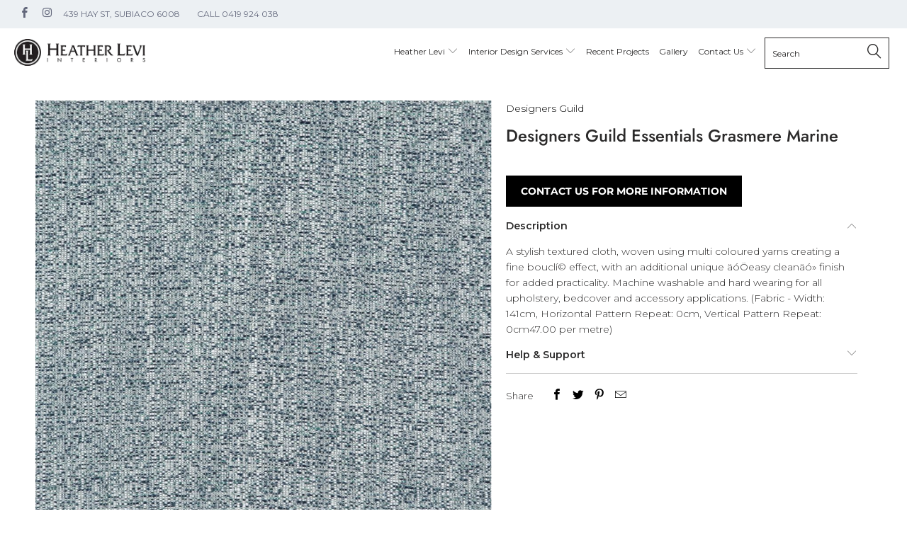

--- FILE ---
content_type: text/html; charset=utf-8
request_url: https://heatherlevi.com.au/products/designers-guild-essentials-fabric-grasmere-marine
body_size: 28923
content:


 <!DOCTYPE html>
<!--[if lt IE 7 ]><html class="ie ie6" lang="en"> <![endif]-->
<!--[if IE 7 ]><html class="ie ie7" lang="en"> <![endif]-->
<!--[if IE 8 ]><html class="ie ie8" lang="en"> <![endif]-->
<!--[if IE 9 ]><html class="ie ie9" lang="en"> <![endif]-->
<!--[if (gte IE 10)|!(IE)]><!--><html lang="en"> <!--<![endif]--> <head> <meta charset="utf-8"> <meta http-equiv="cleartype" content="on"> <meta name="robots" content="index,follow">
<!-- Google Tag Manager -->
<script>(function(w,d,s,l,i){w[l]=w[l]||[];w[l].push({'gtm.start':
new Date().getTime(),event:'gtm.js'});var f=d.getElementsByTagName(s)[0],
j=d.createElement(s),dl=l!='dataLayer'?'&l='+l:'';j.async=true;j.src=
'https://www.googletagmanager.com/gtm.js?id='+i+dl;f.parentNode.insertBefore(j,f);
})(window,document,'script','dataLayer','GTM-TLGBG8M');</script>
<!-- End Google Tag Manager --> <!-- Custom Fonts --> <!-- Stylesheets for Turbo 4.0.2 --> <link href="//heatherlevi.com.au/cdn/shop/t/11/assets/styles.scss.css?v=176824860642950616721759332698" rel="stylesheet" type="text/css" media="all" /> <script>
      /*! lazysizes - v3.0.0 */
      !function(a,b){var c=b(a,a.document);a.lazySizes=c,"object"==typeof module&&module.exports&&(module.exports=c)}(window,function(a,b){"use strict";if(b.getElementsByClassName){var c,d=b.documentElement,e=a.Date,f=a.HTMLPictureElement,g="addEventListener",h="getAttribute",i=a[g],j=a.setTimeout,k=a.requestAnimationFrame||j,l=a.requestIdleCallback,m=/^picture$/i,n=["load","error","lazyincluded","_lazyloaded"],o={},p=Array.prototype.forEach,q=function(a,b){return o[b]||(o[b]=new RegExp("(\\s|^)"+b+"(\\s|$)")),o[b].test(a[h]("class")||"")&&o[b]},r=function(a,b){q(a,b)||a.setAttribute("class",(a[h]("class")||"").trim()+" "+b)},s=function(a,b){var c;(c=q(a,b))&&a.setAttribute("class",(a[h]("class")||"").replace(c," "))},t=function(a,b,c){var d=c?g:"removeEventListener";c&&t(a,b),n.forEach(function(c){a[d](c,b)})},u=function(a,c,d,e,f){var g=b.createEvent("CustomEvent");return g.initCustomEvent(c,!e,!f,d||{}),a.dispatchEvent(g),g},v=function(b,d){var e;!f&&(e=a.picturefill||c.pf)?e({reevaluate:!0,elements:[b]}):d&&d.src&&(b.src=d.src)},w=function(a,b){return(getComputedStyle(a,null)||{})[b]},x=function(a,b,d){for(d=d||a.offsetWidth;d<c.minSize&&b&&!a._lazysizesWidth;)d=b.offsetWidth,b=b.parentNode;return d},y=function(){var a,c,d=[],e=[],f=d,g=function(){var b=f;for(f=d.length?e:d,a=!0,c=!1;b.length;)b.shift()();a=!1},h=function(d,e){a&&!e?d.apply(this,arguments):(f.push(d),c||(c=!0,(b.hidden?j:k)(g)))};return h._lsFlush=g,h}(),z=function(a,b){return b?function(){y(a)}:function(){var b=this,c=arguments;y(function(){a.apply(b,c)})}},A=function(a){var b,c=0,d=125,f=666,g=f,h=function(){b=!1,c=e.now(),a()},i=l?function(){l(h,{timeout:g}),g!==f&&(g=f)}:z(function(){j(h)},!0);return function(a){var f;(a=a===!0)&&(g=44),b||(b=!0,f=d-(e.now()-c),0>f&&(f=0),a||9>f&&l?i():j(i,f))}},B=function(a){var b,c,d=99,f=function(){b=null,a()},g=function(){var a=e.now()-c;d>a?j(g,d-a):(l||f)(f)};return function(){c=e.now(),b||(b=j(g,d))}},C=function(){var f,k,l,n,o,x,C,E,F,G,H,I,J,K,L,M=/^img$/i,N=/^iframe$/i,O="onscroll"in a&&!/glebot/.test(navigator.userAgent),P=0,Q=0,R=0,S=-1,T=function(a){R--,a&&a.target&&t(a.target,T),(!a||0>R||!a.target)&&(R=0)},U=function(a,c){var e,f=a,g="hidden"==w(b.body,"visibility")||"hidden"!=w(a,"visibility");for(F-=c,I+=c,G-=c,H+=c;g&&(f=f.offsetParent)&&f!=b.body&&f!=d;)g=(w(f,"opacity")||1)>0,g&&"visible"!=w(f,"overflow")&&(e=f.getBoundingClientRect(),g=H>e.left&&G<e.right&&I>e.top-1&&F<e.bottom+1);return g},V=function(){var a,e,g,i,j,m,n,p,q;if((o=c.loadMode)&&8>R&&(a=f.length)){e=0,S++,null==K&&("expand"in c||(c.expand=d.clientHeight>500&&d.clientWidth>500?500:370),J=c.expand,K=J*c.expFactor),K>Q&&1>R&&S>2&&o>2&&!b.hidden?(Q=K,S=0):Q=o>1&&S>1&&6>R?J:P;for(;a>e;e++)if(f[e]&&!f[e]._lazyRace)if(O)if((p=f[e][h]("data-expand"))&&(m=1*p)||(m=Q),q!==m&&(C=innerWidth+m*L,E=innerHeight+m,n=-1*m,q=m),g=f[e].getBoundingClientRect(),(I=g.bottom)>=n&&(F=g.top)<=E&&(H=g.right)>=n*L&&(G=g.left)<=C&&(I||H||G||F)&&(l&&3>R&&!p&&(3>o||4>S)||U(f[e],m))){if(ba(f[e]),j=!0,R>9)break}else!j&&l&&!i&&4>R&&4>S&&o>2&&(k[0]||c.preloadAfterLoad)&&(k[0]||!p&&(I||H||G||F||"auto"!=f[e][h](c.sizesAttr)))&&(i=k[0]||f[e]);else ba(f[e]);i&&!j&&ba(i)}},W=A(V),X=function(a){r(a.target,c.loadedClass),s(a.target,c.loadingClass),t(a.target,Z)},Y=z(X),Z=function(a){Y({target:a.target})},$=function(a,b){try{a.contentWindow.location.replace(b)}catch(c){a.src=b}},_=function(a){var b,d,e=a[h](c.srcsetAttr);(b=c.customMedia[a[h]("data-media")||a[h]("media")])&&a.setAttribute("media",b),e&&a.setAttribute("srcset",e),b&&(d=a.parentNode,d.insertBefore(a.cloneNode(),a),d.removeChild(a))},aa=z(function(a,b,d,e,f){var g,i,k,l,o,q;(o=u(a,"lazybeforeunveil",b)).defaultPrevented||(e&&(d?r(a,c.autosizesClass):a.setAttribute("sizes",e)),i=a[h](c.srcsetAttr),g=a[h](c.srcAttr),f&&(k=a.parentNode,l=k&&m.test(k.nodeName||"")),q=b.firesLoad||"src"in a&&(i||g||l),o={target:a},q&&(t(a,T,!0),clearTimeout(n),n=j(T,2500),r(a,c.loadingClass),t(a,Z,!0)),l&&p.call(k.getElementsByTagName("source"),_),i?a.setAttribute("srcset",i):g&&!l&&(N.test(a.nodeName)?$(a,g):a.src=g),(i||l)&&v(a,{src:g})),a._lazyRace&&delete a._lazyRace,s(a,c.lazyClass),y(function(){(!q||a.complete&&a.naturalWidth>1)&&(q?T(o):R--,X(o))},!0)}),ba=function(a){var b,d=M.test(a.nodeName),e=d&&(a[h](c.sizesAttr)||a[h]("sizes")),f="auto"==e;(!f&&l||!d||!a.src&&!a.srcset||a.complete||q(a,c.errorClass))&&(b=u(a,"lazyunveilread").detail,f&&D.updateElem(a,!0,a.offsetWidth),a._lazyRace=!0,R++,aa(a,b,f,e,d))},ca=function(){if(!l){if(e.now()-x<999)return void j(ca,999);var a=B(function(){c.loadMode=3,W()});l=!0,c.loadMode=3,W(),i("scroll",function(){3==c.loadMode&&(c.loadMode=2),a()},!0)}};return{_:function(){x=e.now(),f=b.getElementsByClassName(c.lazyClass),k=b.getElementsByClassName(c.lazyClass+" "+c.preloadClass),L=c.hFac,i("scroll",W,!0),i("resize",W,!0),a.MutationObserver?new MutationObserver(W).observe(d,{childList:!0,subtree:!0,attributes:!0}):(d[g]("DOMNodeInserted",W,!0),d[g]("DOMAttrModified",W,!0),setInterval(W,999)),i("hashchange",W,!0),["focus","mouseover","click","load","transitionend","animationend","webkitAnimationEnd"].forEach(function(a){b[g](a,W,!0)}),/d$|^c/.test(b.readyState)?ca():(i("load",ca),b[g]("DOMContentLoaded",W),j(ca,2e4)),f.length?(V(),y._lsFlush()):W()},checkElems:W,unveil:ba}}(),D=function(){var a,d=z(function(a,b,c,d){var e,f,g;if(a._lazysizesWidth=d,d+="px",a.setAttribute("sizes",d),m.test(b.nodeName||""))for(e=b.getElementsByTagName("source"),f=0,g=e.length;g>f;f++)e[f].setAttribute("sizes",d);c.detail.dataAttr||v(a,c.detail)}),e=function(a,b,c){var e,f=a.parentNode;f&&(c=x(a,f,c),e=u(a,"lazybeforesizes",{width:c,dataAttr:!!b}),e.defaultPrevented||(c=e.detail.width,c&&c!==a._lazysizesWidth&&d(a,f,e,c)))},f=function(){var b,c=a.length;if(c)for(b=0;c>b;b++)e(a[b])},g=B(f);return{_:function(){a=b.getElementsByClassName(c.autosizesClass),i("resize",g)},checkElems:g,updateElem:e}}(),E=function(){E.i||(E.i=!0,D._(),C._())};return function(){var b,d={lazyClass:"lazyload",loadedClass:"lazyloaded",loadingClass:"lazyloading",preloadClass:"lazypreload",errorClass:"lazyerror",autosizesClass:"lazyautosizes",srcAttr:"data-src",srcsetAttr:"data-srcset",sizesAttr:"data-sizes",minSize:40,customMedia:{},init:!0,expFactor:1.5,hFac:.8,loadMode:2};c=a.lazySizesConfig||a.lazysizesConfig||{};for(b in d)b in c||(c[b]=d[b]);a.lazySizesConfig=c,j(function(){c.init&&E()})}(),{cfg:c,autoSizer:D,loader:C,init:E,uP:v,aC:r,rC:s,hC:q,fire:u,gW:x,rAF:y}}});</script> <title>Designers Guild Essentials Grasmere Marine - Heather Levi Interiors</title> <meta name="description" content="A stylish textured cloth, woven using multi coloured yarns creating a fine bouclí© effect, with an additional unique äóÖeasy cleanäó» finish for added practicality. Machine washable and hard wearing for all upholstery, bedcover and accessory applications. (Fabric - Width: 141cm, Horizontal Pattern Repeat: 0cm, Vertical" />
    

    

<meta name="author" content="Heather Levi Interiors">
<meta property="og:url" content="https://heatherlevi.com.au/products/designers-guild-essentials-fabric-grasmere-marine">
<meta property="og:site_name" content="Heather Levi Interiors"> <meta property="og:type" content="product"> <meta property="og:title" content="Designers Guild Essentials Grasmere Marine"> <meta property="og:image" content="https://heatherlevi.com.au/cdn/shop/products/80367_600x.jpg?v=1573821672"> <meta property="og:image:secure_url" content="https://heatherlevi.com.au/cdn/shop/products/80367_600x.jpg?v=1573821672"> <meta property="og:image" content="https://heatherlevi.com.au/cdn/shop/products/82397_5d4209c5-1383-44af-ae13-ebe44fd395b2_600x.jpg?v=1573821672"> <meta property="og:image:secure_url" content="https://heatherlevi.com.au/cdn/shop/products/82397_5d4209c5-1383-44af-ae13-ebe44fd395b2_600x.jpg?v=1573821672"> <meta property="og:image" content="https://heatherlevi.com.au/cdn/shop/products/82399_e78eb881-5072-498e-9429-023af57bb2a2_600x.jpg?v=1573821672"> <meta property="og:image:secure_url" content="https://heatherlevi.com.au/cdn/shop/products/82399_e78eb881-5072-498e-9429-023af57bb2a2_600x.jpg?v=1573821672"> <meta property="og:price:amount" content="0.00"> <meta property="og:price:currency" content="AUD"> <meta property="og:description" content="A stylish textured cloth, woven using multi coloured yarns creating a fine bouclí© effect, with an additional unique äóÖeasy cleanäó» finish for added practicality. Machine washable and hard wearing for all upholstery, bedcover and accessory applications. (Fabric - Width: 141cm, Horizontal Pattern Repeat: 0cm, Vertical">




<meta name="twitter:card" content="summary"> <meta name="twitter:title" content="Designers Guild Essentials Grasmere Marine"> <meta name="twitter:description" content="A stylish textured cloth, woven using multi coloured yarns creating a fine bouclí© effect, with an additional unique äóÖeasy cleanäó» finish for added practicality. Machine washable and hard wearing for all upholstery, bedcover and accessory applications.   (Fabric - Width: 141cm, Horizontal Pattern Repeat: 0cm, Vertical Pattern Repeat: 0cm47.00 per metre)"> <meta name="twitter:image" content="https://heatherlevi.com.au/cdn/shop/products/80367_240x.jpg?v=1573821672"> <meta name="twitter:image:width" content="240"> <meta name="twitter:image:height" content="240">

    
    
<link href="https://fonts.googleapis.com/css2?family=Montserrat:ital,wght@0,300;0,400;0,500;0,600;1,200&display=swap" rel="stylesheet"> <!-- Mobile Specific Metas --> <meta name="HandheldFriendly" content="True"> <meta name="MobileOptimized" content="320"> <meta name="viewport" content="width=device-width,initial-scale=1"> <meta name="theme-color" content="#ffffff"> <link rel="shortcut icon" type="image/x-icon" href="//heatherlevi.com.au/cdn/shop/files/fav_32x32.png?v=1613510909"> <link rel="canonical" href="https://heatherlevi.com.au/products/designers-guild-essentials-fabric-grasmere-marine" /> <script>window.performance && window.performance.mark && window.performance.mark('shopify.content_for_header.start');</script><meta id="shopify-digital-wallet" name="shopify-digital-wallet" content="/4800184420/digital_wallets/dialog">
<link rel="alternate" type="application/json+oembed" href="https://heatherlevi.com.au/products/designers-guild-essentials-fabric-grasmere-marine.oembed">
<script async="async" src="/checkouts/internal/preloads.js?locale=en-AU"></script>
<script id="shopify-features" type="application/json">{"accessToken":"9fefb03fe26159388bdefed5b0c58a31","betas":["rich-media-storefront-analytics"],"domain":"heatherlevi.com.au","predictiveSearch":true,"shopId":4800184420,"locale":"en"}</script>
<script>var Shopify = Shopify || {};
Shopify.shop = "heatherlevi.myshopify.com";
Shopify.locale = "en";
Shopify.currency = {"active":"AUD","rate":"1.0"};
Shopify.country = "AU";
Shopify.theme = {"name":"Case Studies 5\/24 Dev theme","id":133591924836,"schema_name":"Turbo","schema_version":"4.0.2","theme_store_id":null,"role":"main"};
Shopify.theme.handle = "null";
Shopify.theme.style = {"id":null,"handle":null};
Shopify.cdnHost = "heatherlevi.com.au/cdn";
Shopify.routes = Shopify.routes || {};
Shopify.routes.root = "/";</script>
<script type="module">!function(o){(o.Shopify=o.Shopify||{}).modules=!0}(window);</script>
<script>!function(o){function n(){var o=[];function n(){o.push(Array.prototype.slice.apply(arguments))}return n.q=o,n}var t=o.Shopify=o.Shopify||{};t.loadFeatures=n(),t.autoloadFeatures=n()}(window);</script>
<script id="shop-js-analytics" type="application/json">{"pageType":"product"}</script>
<script defer="defer" async type="module" src="//heatherlevi.com.au/cdn/shopifycloud/shop-js/modules/v2/client.init-shop-cart-sync_BdyHc3Nr.en.esm.js"></script>
<script defer="defer" async type="module" src="//heatherlevi.com.au/cdn/shopifycloud/shop-js/modules/v2/chunk.common_Daul8nwZ.esm.js"></script>
<script type="module">
  await import("//heatherlevi.com.au/cdn/shopifycloud/shop-js/modules/v2/client.init-shop-cart-sync_BdyHc3Nr.en.esm.js");
await import("//heatherlevi.com.au/cdn/shopifycloud/shop-js/modules/v2/chunk.common_Daul8nwZ.esm.js");

  window.Shopify.SignInWithShop?.initShopCartSync?.({"fedCMEnabled":true,"windoidEnabled":true});

</script>
<script>(function() {
  var isLoaded = false;
  function asyncLoad() {
    if (isLoaded) return;
    isLoaded = true;
    var urls = ["https:\/\/cdn.nfcube.com\/instafeed-29fd376f1cf81fbc2745c618e1db13c4.js?shop=heatherlevi.myshopify.com"];
    for (var i = 0; i <urls.length; i++) {
      var s = document.createElement('script');
      s.type = 'text/javascript';
      s.async = true;
      s.src = urls[i];
      var x = document.getElementsByTagName('script')[0];
      x.parentNode.insertBefore(s, x);
    }
  };
  if(window.attachEvent) {
    window.attachEvent('onload', asyncLoad);
  } else {
    window.addEventListener('load', asyncLoad, false);
  }
})();</script>
<script id="__st">var __st={"a":4800184420,"offset":28800,"reqid":"fd2d47da-bf26-4817-b4f9-6572b7582d64-1768972554","pageurl":"heatherlevi.com.au\/products\/designers-guild-essentials-fabric-grasmere-marine","u":"6f6aea52e0f2","p":"product","rtyp":"product","rid":4343779688548};</script>
<script>window.ShopifyPaypalV4VisibilityTracking = true;</script>
<script id="captcha-bootstrap">!function(){'use strict';const t='contact',e='account',n='new_comment',o=[[t,t],['blogs',n],['comments',n],[t,'customer']],c=[[e,'customer_login'],[e,'guest_login'],[e,'recover_customer_password'],[e,'create_customer']],r=t=>t.map((([t,e])=>`form[action*='/${t}']:not([data-nocaptcha='true']) input[name='form_type'][value='${e}']`)).join(','),a=t=>()=>t?[...document.querySelectorAll(t)].map((t=>t.form)):[];function s(){const t=[...o],e=r(t);return a(e)}const i='password',u='form_key',d=['recaptcha-v3-token','g-recaptcha-response','h-captcha-response',i],f=()=>{try{return window.sessionStorage}catch{return}},m='__shopify_v',_=t=>t.elements[u];function p(t,e,n=!1){try{const o=window.sessionStorage,c=JSON.parse(o.getItem(e)),{data:r}=function(t){const{data:e,action:n}=t;return t[m]||n?{data:e,action:n}:{data:t,action:n}}(c);for(const[e,n]of Object.entries(r))t.elements[e]&&(t.elements[e].value=n);n&&o.removeItem(e)}catch(o){console.error('form repopulation failed',{error:o})}}const l='form_type',E='cptcha';function T(t){t.dataset[E]=!0}const w=window,h=w.document,L='Shopify',v='ce_forms',y='captcha';let A=!1;((t,e)=>{const n=(g='f06e6c50-85a8-45c8-87d0-21a2b65856fe',I='https://cdn.shopify.com/shopifycloud/storefront-forms-hcaptcha/ce_storefront_forms_captcha_hcaptcha.v1.5.2.iife.js',D={infoText:'Protected by hCaptcha',privacyText:'Privacy',termsText:'Terms'},(t,e,n)=>{const o=w[L][v],c=o.bindForm;if(c)return c(t,g,e,D).then(n);var r;o.q.push([[t,g,e,D],n]),r=I,A||(h.body.append(Object.assign(h.createElement('script'),{id:'captcha-provider',async:!0,src:r})),A=!0)});var g,I,D;w[L]=w[L]||{},w[L][v]=w[L][v]||{},w[L][v].q=[],w[L][y]=w[L][y]||{},w[L][y].protect=function(t,e){n(t,void 0,e),T(t)},Object.freeze(w[L][y]),function(t,e,n,w,h,L){const[v,y,A,g]=function(t,e,n){const i=e?o:[],u=t?c:[],d=[...i,...u],f=r(d),m=r(i),_=r(d.filter((([t,e])=>n.includes(e))));return[a(f),a(m),a(_),s()]}(w,h,L),I=t=>{const e=t.target;return e instanceof HTMLFormElement?e:e&&e.form},D=t=>v().includes(t);t.addEventListener('submit',(t=>{const e=I(t);if(!e)return;const n=D(e)&&!e.dataset.hcaptchaBound&&!e.dataset.recaptchaBound,o=_(e),c=g().includes(e)&&(!o||!o.value);(n||c)&&t.preventDefault(),c&&!n&&(function(t){try{if(!f())return;!function(t){const e=f();if(!e)return;const n=_(t);if(!n)return;const o=n.value;o&&e.removeItem(o)}(t);const e=Array.from(Array(32),(()=>Math.random().toString(36)[2])).join('');!function(t,e){_(t)||t.append(Object.assign(document.createElement('input'),{type:'hidden',name:u})),t.elements[u].value=e}(t,e),function(t,e){const n=f();if(!n)return;const o=[...t.querySelectorAll(`input[type='${i}']`)].map((({name:t})=>t)),c=[...d,...o],r={};for(const[a,s]of new FormData(t).entries())c.includes(a)||(r[a]=s);n.setItem(e,JSON.stringify({[m]:1,action:t.action,data:r}))}(t,e)}catch(e){console.error('failed to persist form',e)}}(e),e.submit())}));const S=(t,e)=>{t&&!t.dataset[E]&&(n(t,e.some((e=>e===t))),T(t))};for(const o of['focusin','change'])t.addEventListener(o,(t=>{const e=I(t);D(e)&&S(e,y())}));const B=e.get('form_key'),M=e.get(l),P=B&&M;t.addEventListener('DOMContentLoaded',(()=>{const t=y();if(P)for(const e of t)e.elements[l].value===M&&p(e,B);[...new Set([...A(),...v().filter((t=>'true'===t.dataset.shopifyCaptcha))])].forEach((e=>S(e,t)))}))}(h,new URLSearchParams(w.location.search),n,t,e,['guest_login'])})(!0,!0)}();</script>
<script integrity="sha256-4kQ18oKyAcykRKYeNunJcIwy7WH5gtpwJnB7kiuLZ1E=" data-source-attribution="shopify.loadfeatures" defer="defer" src="//heatherlevi.com.au/cdn/shopifycloud/storefront/assets/storefront/load_feature-a0a9edcb.js" crossorigin="anonymous"></script>
<script data-source-attribution="shopify.dynamic_checkout.dynamic.init">var Shopify=Shopify||{};Shopify.PaymentButton=Shopify.PaymentButton||{isStorefrontPortableWallets:!0,init:function(){window.Shopify.PaymentButton.init=function(){};var t=document.createElement("script");t.src="https://heatherlevi.com.au/cdn/shopifycloud/portable-wallets/latest/portable-wallets.en.js",t.type="module",document.head.appendChild(t)}};
</script>
<script data-source-attribution="shopify.dynamic_checkout.buyer_consent">
  function portableWalletsHideBuyerConsent(e){var t=document.getElementById("shopify-buyer-consent"),n=document.getElementById("shopify-subscription-policy-button");t&&n&&(t.classList.add("hidden"),t.setAttribute("aria-hidden","true"),n.removeEventListener("click",e))}function portableWalletsShowBuyerConsent(e){var t=document.getElementById("shopify-buyer-consent"),n=document.getElementById("shopify-subscription-policy-button");t&&n&&(t.classList.remove("hidden"),t.removeAttribute("aria-hidden"),n.addEventListener("click",e))}window.Shopify?.PaymentButton&&(window.Shopify.PaymentButton.hideBuyerConsent=portableWalletsHideBuyerConsent,window.Shopify.PaymentButton.showBuyerConsent=portableWalletsShowBuyerConsent);
</script>
<script data-source-attribution="shopify.dynamic_checkout.cart.bootstrap">document.addEventListener("DOMContentLoaded",(function(){function t(){return document.querySelector("shopify-accelerated-checkout-cart, shopify-accelerated-checkout")}if(t())Shopify.PaymentButton.init();else{new MutationObserver((function(e,n){t()&&(Shopify.PaymentButton.init(),n.disconnect())})).observe(document.body,{childList:!0,subtree:!0})}}));
</script>

<script>window.performance && window.performance.mark && window.performance.mark('shopify.content_for_header.end');</script><link href="https://monorail-edge.shopifysvc.com" rel="dns-prefetch">
<script>(function(){if ("sendBeacon" in navigator && "performance" in window) {try {var session_token_from_headers = performance.getEntriesByType('navigation')[0].serverTiming.find(x => x.name == '_s').description;} catch {var session_token_from_headers = undefined;}var session_cookie_matches = document.cookie.match(/_shopify_s=([^;]*)/);var session_token_from_cookie = session_cookie_matches && session_cookie_matches.length === 2 ? session_cookie_matches[1] : "";var session_token = session_token_from_headers || session_token_from_cookie || "";function handle_abandonment_event(e) {var entries = performance.getEntries().filter(function(entry) {return /monorail-edge.shopifysvc.com/.test(entry.name);});if (!window.abandonment_tracked && entries.length === 0) {window.abandonment_tracked = true;var currentMs = Date.now();var navigation_start = performance.timing.navigationStart;var payload = {shop_id: 4800184420,url: window.location.href,navigation_start,duration: currentMs - navigation_start,session_token,page_type: "product"};window.navigator.sendBeacon("https://monorail-edge.shopifysvc.com/v1/produce", JSON.stringify({schema_id: "online_store_buyer_site_abandonment/1.1",payload: payload,metadata: {event_created_at_ms: currentMs,event_sent_at_ms: currentMs}}));}}window.addEventListener('pagehide', handle_abandonment_event);}}());</script>
<script id="web-pixels-manager-setup">(function e(e,d,r,n,o){if(void 0===o&&(o={}),!Boolean(null===(a=null===(i=window.Shopify)||void 0===i?void 0:i.analytics)||void 0===a?void 0:a.replayQueue)){var i,a;window.Shopify=window.Shopify||{};var t=window.Shopify;t.analytics=t.analytics||{};var s=t.analytics;s.replayQueue=[],s.publish=function(e,d,r){return s.replayQueue.push([e,d,r]),!0};try{self.performance.mark("wpm:start")}catch(e){}var l=function(){var e={modern:/Edge?\/(1{2}[4-9]|1[2-9]\d|[2-9]\d{2}|\d{4,})\.\d+(\.\d+|)|Firefox\/(1{2}[4-9]|1[2-9]\d|[2-9]\d{2}|\d{4,})\.\d+(\.\d+|)|Chrom(ium|e)\/(9{2}|\d{3,})\.\d+(\.\d+|)|(Maci|X1{2}).+ Version\/(15\.\d+|(1[6-9]|[2-9]\d|\d{3,})\.\d+)([,.]\d+|)( \(\w+\)|)( Mobile\/\w+|) Safari\/|Chrome.+OPR\/(9{2}|\d{3,})\.\d+\.\d+|(CPU[ +]OS|iPhone[ +]OS|CPU[ +]iPhone|CPU IPhone OS|CPU iPad OS)[ +]+(15[._]\d+|(1[6-9]|[2-9]\d|\d{3,})[._]\d+)([._]\d+|)|Android:?[ /-](13[3-9]|1[4-9]\d|[2-9]\d{2}|\d{4,})(\.\d+|)(\.\d+|)|Android.+Firefox\/(13[5-9]|1[4-9]\d|[2-9]\d{2}|\d{4,})\.\d+(\.\d+|)|Android.+Chrom(ium|e)\/(13[3-9]|1[4-9]\d|[2-9]\d{2}|\d{4,})\.\d+(\.\d+|)|SamsungBrowser\/([2-9]\d|\d{3,})\.\d+/,legacy:/Edge?\/(1[6-9]|[2-9]\d|\d{3,})\.\d+(\.\d+|)|Firefox\/(5[4-9]|[6-9]\d|\d{3,})\.\d+(\.\d+|)|Chrom(ium|e)\/(5[1-9]|[6-9]\d|\d{3,})\.\d+(\.\d+|)([\d.]+$|.*Safari\/(?![\d.]+ Edge\/[\d.]+$))|(Maci|X1{2}).+ Version\/(10\.\d+|(1[1-9]|[2-9]\d|\d{3,})\.\d+)([,.]\d+|)( \(\w+\)|)( Mobile\/\w+|) Safari\/|Chrome.+OPR\/(3[89]|[4-9]\d|\d{3,})\.\d+\.\d+|(CPU[ +]OS|iPhone[ +]OS|CPU[ +]iPhone|CPU IPhone OS|CPU iPad OS)[ +]+(10[._]\d+|(1[1-9]|[2-9]\d|\d{3,})[._]\d+)([._]\d+|)|Android:?[ /-](13[3-9]|1[4-9]\d|[2-9]\d{2}|\d{4,})(\.\d+|)(\.\d+|)|Mobile Safari.+OPR\/([89]\d|\d{3,})\.\d+\.\d+|Android.+Firefox\/(13[5-9]|1[4-9]\d|[2-9]\d{2}|\d{4,})\.\d+(\.\d+|)|Android.+Chrom(ium|e)\/(13[3-9]|1[4-9]\d|[2-9]\d{2}|\d{4,})\.\d+(\.\d+|)|Android.+(UC? ?Browser|UCWEB|U3)[ /]?(15\.([5-9]|\d{2,})|(1[6-9]|[2-9]\d|\d{3,})\.\d+)\.\d+|SamsungBrowser\/(5\.\d+|([6-9]|\d{2,})\.\d+)|Android.+MQ{2}Browser\/(14(\.(9|\d{2,})|)|(1[5-9]|[2-9]\d|\d{3,})(\.\d+|))(\.\d+|)|K[Aa][Ii]OS\/(3\.\d+|([4-9]|\d{2,})\.\d+)(\.\d+|)/},d=e.modern,r=e.legacy,n=navigator.userAgent;return n.match(d)?"modern":n.match(r)?"legacy":"unknown"}(),u="modern"===l?"modern":"legacy",c=(null!=n?n:{modern:"",legacy:""})[u],f=function(e){return[e.baseUrl,"/wpm","/b",e.hashVersion,"modern"===e.buildTarget?"m":"l",".js"].join("")}({baseUrl:d,hashVersion:r,buildTarget:u}),m=function(e){var d=e.version,r=e.bundleTarget,n=e.surface,o=e.pageUrl,i=e.monorailEndpoint;return{emit:function(e){var a=e.status,t=e.errorMsg,s=(new Date).getTime(),l=JSON.stringify({metadata:{event_sent_at_ms:s},events:[{schema_id:"web_pixels_manager_load/3.1",payload:{version:d,bundle_target:r,page_url:o,status:a,surface:n,error_msg:t},metadata:{event_created_at_ms:s}}]});if(!i)return console&&console.warn&&console.warn("[Web Pixels Manager] No Monorail endpoint provided, skipping logging."),!1;try{return self.navigator.sendBeacon.bind(self.navigator)(i,l)}catch(e){}var u=new XMLHttpRequest;try{return u.open("POST",i,!0),u.setRequestHeader("Content-Type","text/plain"),u.send(l),!0}catch(e){return console&&console.warn&&console.warn("[Web Pixels Manager] Got an unhandled error while logging to Monorail."),!1}}}}({version:r,bundleTarget:l,surface:e.surface,pageUrl:self.location.href,monorailEndpoint:e.monorailEndpoint});try{o.browserTarget=l,function(e){var d=e.src,r=e.async,n=void 0===r||r,o=e.onload,i=e.onerror,a=e.sri,t=e.scriptDataAttributes,s=void 0===t?{}:t,l=document.createElement("script"),u=document.querySelector("head"),c=document.querySelector("body");if(l.async=n,l.src=d,a&&(l.integrity=a,l.crossOrigin="anonymous"),s)for(var f in s)if(Object.prototype.hasOwnProperty.call(s,f))try{l.dataset[f]=s[f]}catch(e){}if(o&&l.addEventListener("load",o),i&&l.addEventListener("error",i),u)u.appendChild(l);else{if(!c)throw new Error("Did not find a head or body element to append the script");c.appendChild(l)}}({src:f,async:!0,onload:function(){if(!function(){var e,d;return Boolean(null===(d=null===(e=window.Shopify)||void 0===e?void 0:e.analytics)||void 0===d?void 0:d.initialized)}()){var d=window.webPixelsManager.init(e)||void 0;if(d){var r=window.Shopify.analytics;r.replayQueue.forEach((function(e){var r=e[0],n=e[1],o=e[2];d.publishCustomEvent(r,n,o)})),r.replayQueue=[],r.publish=d.publishCustomEvent,r.visitor=d.visitor,r.initialized=!0}}},onerror:function(){return m.emit({status:"failed",errorMsg:"".concat(f," has failed to load")})},sri:function(e){var d=/^sha384-[A-Za-z0-9+/=]+$/;return"string"==typeof e&&d.test(e)}(c)?c:"",scriptDataAttributes:o}),m.emit({status:"loading"})}catch(e){m.emit({status:"failed",errorMsg:(null==e?void 0:e.message)||"Unknown error"})}}})({shopId: 4800184420,storefrontBaseUrl: "https://heatherlevi.com.au",extensionsBaseUrl: "https://extensions.shopifycdn.com/cdn/shopifycloud/web-pixels-manager",monorailEndpoint: "https://monorail-edge.shopifysvc.com/unstable/produce_batch",surface: "storefront-renderer",enabledBetaFlags: ["2dca8a86"],webPixelsConfigList: [{"id":"shopify-app-pixel","configuration":"{}","eventPayloadVersion":"v1","runtimeContext":"STRICT","scriptVersion":"0450","apiClientId":"shopify-pixel","type":"APP","privacyPurposes":["ANALYTICS","MARKETING"]},{"id":"shopify-custom-pixel","eventPayloadVersion":"v1","runtimeContext":"LAX","scriptVersion":"0450","apiClientId":"shopify-pixel","type":"CUSTOM","privacyPurposes":["ANALYTICS","MARKETING"]}],isMerchantRequest: false,initData: {"shop":{"name":"Heather Levi Interiors","paymentSettings":{"currencyCode":"AUD"},"myshopifyDomain":"heatherlevi.myshopify.com","countryCode":"AU","storefrontUrl":"https:\/\/heatherlevi.com.au"},"customer":null,"cart":null,"checkout":null,"productVariants":[{"price":{"amount":0.0,"currencyCode":"AUD"},"product":{"title":"Designers Guild Essentials Grasmere Marine","vendor":"Designers Guild","id":"4343779688548","untranslatedTitle":"Designers Guild Essentials Grasmere Marine","url":"\/products\/designers-guild-essentials-fabric-grasmere-marine","type":"Fabric"},"id":"31227528118372","image":{"src":"\/\/heatherlevi.com.au\/cdn\/shop\/products\/80367.jpg?v=1573821672"},"sku":"FDG2745\/26","title":"Default Title","untranslatedTitle":"Default Title"}],"purchasingCompany":null},},"https://heatherlevi.com.au/cdn","fcfee988w5aeb613cpc8e4bc33m6693e112",{"modern":"","legacy":""},{"shopId":"4800184420","storefrontBaseUrl":"https:\/\/heatherlevi.com.au","extensionBaseUrl":"https:\/\/extensions.shopifycdn.com\/cdn\/shopifycloud\/web-pixels-manager","surface":"storefront-renderer","enabledBetaFlags":"[\"2dca8a86\"]","isMerchantRequest":"false","hashVersion":"fcfee988w5aeb613cpc8e4bc33m6693e112","publish":"custom","events":"[[\"page_viewed\",{}],[\"product_viewed\",{\"productVariant\":{\"price\":{\"amount\":0.0,\"currencyCode\":\"AUD\"},\"product\":{\"title\":\"Designers Guild Essentials Grasmere Marine\",\"vendor\":\"Designers Guild\",\"id\":\"4343779688548\",\"untranslatedTitle\":\"Designers Guild Essentials Grasmere Marine\",\"url\":\"\/products\/designers-guild-essentials-fabric-grasmere-marine\",\"type\":\"Fabric\"},\"id\":\"31227528118372\",\"image\":{\"src\":\"\/\/heatherlevi.com.au\/cdn\/shop\/products\/80367.jpg?v=1573821672\"},\"sku\":\"FDG2745\/26\",\"title\":\"Default Title\",\"untranslatedTitle\":\"Default Title\"}}]]"});</script><script>
  window.ShopifyAnalytics = window.ShopifyAnalytics || {};
  window.ShopifyAnalytics.meta = window.ShopifyAnalytics.meta || {};
  window.ShopifyAnalytics.meta.currency = 'AUD';
  var meta = {"product":{"id":4343779688548,"gid":"gid:\/\/shopify\/Product\/4343779688548","vendor":"Designers Guild","type":"Fabric","handle":"designers-guild-essentials-fabric-grasmere-marine","variants":[{"id":31227528118372,"price":0,"name":"Designers Guild Essentials Grasmere Marine","public_title":null,"sku":"FDG2745\/26"}],"remote":false},"page":{"pageType":"product","resourceType":"product","resourceId":4343779688548,"requestId":"fd2d47da-bf26-4817-b4f9-6572b7582d64-1768972554"}};
  for (var attr in meta) {
    window.ShopifyAnalytics.meta[attr] = meta[attr];
  }
</script>
<script class="analytics">
  (function () {
    var customDocumentWrite = function(content) {
      var jquery = null;

      if (window.jQuery) {
        jquery = window.jQuery;
      } else if (window.Checkout && window.Checkout.$) {
        jquery = window.Checkout.$;
      }

      if (jquery) {
        jquery('body').append(content);
      }
    };

    var hasLoggedConversion = function(token) {
      if (token) {
        return document.cookie.indexOf('loggedConversion=' + token) !== -1;
      }
      return false;
    }

    var setCookieIfConversion = function(token) {
      if (token) {
        var twoMonthsFromNow = new Date(Date.now());
        twoMonthsFromNow.setMonth(twoMonthsFromNow.getMonth() + 2);

        document.cookie = 'loggedConversion=' + token + '; expires=' + twoMonthsFromNow;
      }
    }

    var trekkie = window.ShopifyAnalytics.lib = window.trekkie = window.trekkie || [];
    if (trekkie.integrations) {
      return;
    }
    trekkie.methods = [
      'identify',
      'page',
      'ready',
      'track',
      'trackForm',
      'trackLink'
    ];
    trekkie.factory = function(method) {
      return function() {
        var args = Array.prototype.slice.call(arguments);
        args.unshift(method);
        trekkie.push(args);
        return trekkie;
      };
    };
    for (var i = 0; i < trekkie.methods.length; i++) {
      var key = trekkie.methods[i];
      trekkie[key] = trekkie.factory(key);
    }
    trekkie.load = function(config) {
      trekkie.config = config || {};
      trekkie.config.initialDocumentCookie = document.cookie;
      var first = document.getElementsByTagName('script')[0];
      var script = document.createElement('script');
      script.type = 'text/javascript';
      script.onerror = function(e) {
        var scriptFallback = document.createElement('script');
        scriptFallback.type = 'text/javascript';
        scriptFallback.onerror = function(error) {
                var Monorail = {
      produce: function produce(monorailDomain, schemaId, payload) {
        var currentMs = new Date().getTime();
        var event = {
          schema_id: schemaId,
          payload: payload,
          metadata: {
            event_created_at_ms: currentMs,
            event_sent_at_ms: currentMs
          }
        };
        return Monorail.sendRequest("https://" + monorailDomain + "/v1/produce", JSON.stringify(event));
      },
      sendRequest: function sendRequest(endpointUrl, payload) {
        // Try the sendBeacon API
        if (window && window.navigator && typeof window.navigator.sendBeacon === 'function' && typeof window.Blob === 'function' && !Monorail.isIos12()) {
          var blobData = new window.Blob([payload], {
            type: 'text/plain'
          });

          if (window.navigator.sendBeacon(endpointUrl, blobData)) {
            return true;
          } // sendBeacon was not successful

        } // XHR beacon

        var xhr = new XMLHttpRequest();

        try {
          xhr.open('POST', endpointUrl);
          xhr.setRequestHeader('Content-Type', 'text/plain');
          xhr.send(payload);
        } catch (e) {
          console.log(e);
        }

        return false;
      },
      isIos12: function isIos12() {
        return window.navigator.userAgent.lastIndexOf('iPhone; CPU iPhone OS 12_') !== -1 || window.navigator.userAgent.lastIndexOf('iPad; CPU OS 12_') !== -1;
      }
    };
    Monorail.produce('monorail-edge.shopifysvc.com',
      'trekkie_storefront_load_errors/1.1',
      {shop_id: 4800184420,
      theme_id: 133591924836,
      app_name: "storefront",
      context_url: window.location.href,
      source_url: "//heatherlevi.com.au/cdn/s/trekkie.storefront.cd680fe47e6c39ca5d5df5f0a32d569bc48c0f27.min.js"});

        };
        scriptFallback.async = true;
        scriptFallback.src = '//heatherlevi.com.au/cdn/s/trekkie.storefront.cd680fe47e6c39ca5d5df5f0a32d569bc48c0f27.min.js';
        first.parentNode.insertBefore(scriptFallback, first);
      };
      script.async = true;
      script.src = '//heatherlevi.com.au/cdn/s/trekkie.storefront.cd680fe47e6c39ca5d5df5f0a32d569bc48c0f27.min.js';
      first.parentNode.insertBefore(script, first);
    };
    trekkie.load(
      {"Trekkie":{"appName":"storefront","development":false,"defaultAttributes":{"shopId":4800184420,"isMerchantRequest":null,"themeId":133591924836,"themeCityHash":"11656502992004662865","contentLanguage":"en","currency":"AUD","eventMetadataId":"26b38e95-b470-4d7c-a3c6-43ec530bab1c"},"isServerSideCookieWritingEnabled":true,"monorailRegion":"shop_domain","enabledBetaFlags":["65f19447"]},"Session Attribution":{},"S2S":{"facebookCapiEnabled":false,"source":"trekkie-storefront-renderer","apiClientId":580111}}
    );

    var loaded = false;
    trekkie.ready(function() {
      if (loaded) return;
      loaded = true;

      window.ShopifyAnalytics.lib = window.trekkie;

      var originalDocumentWrite = document.write;
      document.write = customDocumentWrite;
      try { window.ShopifyAnalytics.merchantGoogleAnalytics.call(this); } catch(error) {};
      document.write = originalDocumentWrite;

      window.ShopifyAnalytics.lib.page(null,{"pageType":"product","resourceType":"product","resourceId":4343779688548,"requestId":"fd2d47da-bf26-4817-b4f9-6572b7582d64-1768972554","shopifyEmitted":true});

      var match = window.location.pathname.match(/checkouts\/(.+)\/(thank_you|post_purchase)/)
      var token = match? match[1]: undefined;
      if (!hasLoggedConversion(token)) {
        setCookieIfConversion(token);
        window.ShopifyAnalytics.lib.track("Viewed Product",{"currency":"AUD","variantId":31227528118372,"productId":4343779688548,"productGid":"gid:\/\/shopify\/Product\/4343779688548","name":"Designers Guild Essentials Grasmere Marine","price":"0.00","sku":"FDG2745\/26","brand":"Designers Guild","variant":null,"category":"Fabric","nonInteraction":true,"remote":false},undefined,undefined,{"shopifyEmitted":true});
      window.ShopifyAnalytics.lib.track("monorail:\/\/trekkie_storefront_viewed_product\/1.1",{"currency":"AUD","variantId":31227528118372,"productId":4343779688548,"productGid":"gid:\/\/shopify\/Product\/4343779688548","name":"Designers Guild Essentials Grasmere Marine","price":"0.00","sku":"FDG2745\/26","brand":"Designers Guild","variant":null,"category":"Fabric","nonInteraction":true,"remote":false,"referer":"https:\/\/heatherlevi.com.au\/products\/designers-guild-essentials-fabric-grasmere-marine"});
      }
    });


        var eventsListenerScript = document.createElement('script');
        eventsListenerScript.async = true;
        eventsListenerScript.src = "//heatherlevi.com.au/cdn/shopifycloud/storefront/assets/shop_events_listener-3da45d37.js";
        document.getElementsByTagName('head')[0].appendChild(eventsListenerScript);

})();</script>
  <script>
  if (!window.ga || (window.ga && typeof window.ga !== 'function')) {
    window.ga = function ga() {
      (window.ga.q = window.ga.q || []).push(arguments);
      if (window.Shopify && window.Shopify.analytics && typeof window.Shopify.analytics.publish === 'function') {
        window.Shopify.analytics.publish("ga_stub_called", {}, {sendTo: "google_osp_migration"});
      }
      console.error("Shopify's Google Analytics stub called with:", Array.from(arguments), "\nSee https://help.shopify.com/manual/promoting-marketing/pixels/pixel-migration#google for more information.");
    };
    if (window.Shopify && window.Shopify.analytics && typeof window.Shopify.analytics.publish === 'function') {
      window.Shopify.analytics.publish("ga_stub_initialized", {}, {sendTo: "google_osp_migration"});
    }
  }
</script>
<script
  defer
  src="https://heatherlevi.com.au/cdn/shopifycloud/perf-kit/shopify-perf-kit-3.0.4.min.js"
  data-application="storefront-renderer"
  data-shop-id="4800184420"
  data-render-region="gcp-us-central1"
  data-page-type="product"
  data-theme-instance-id="133591924836"
  data-theme-name="Turbo"
  data-theme-version="4.0.2"
  data-monorail-region="shop_domain"
  data-resource-timing-sampling-rate="10"
  data-shs="true"
  data-shs-beacon="true"
  data-shs-export-with-fetch="true"
  data-shs-logs-sample-rate="1"
  data-shs-beacon-endpoint="https://heatherlevi.com.au/api/collect"
></script>
</head> <noscript> <style>
      .product_section .product_form {
        opacity: 1;
      }

      .multi_select,
      form .select {
        display: block !important;
      }</style></noscript> <body class="product"
    data-money-format="${{amount}}" data-shop-url="https://heatherlevi.com.au">
<!-- Google Tag Manager (noscript) -->
<noscript><iframe src="https://www.googletagmanager.com/ns.html?id=GTM-TLGBG8M"
height="0" width="0" style="display:none;visibility:hidden"></iframe></noscript>
<!-- End Google Tag Manager (noscript) --> <div id="shopify-section-header" class="shopify-section header-section">


<header id="header" class="mobile_nav-fixed--true"> <div class="top_bar clearfix"> <a class="mobile_nav dropdown_link" data-dropdown-rel="menu" data-no-instant="true"> <div> <span></span> <span></span> <span></span> <span></span></div> <span class="menu_title">Menu</span></a> <a href="https://heatherlevi.com.au" title="Heather Levi Interiors" class="mobile_logo logo"> <img src="//heatherlevi.com.au/cdn/shop/files/logo_410x.png?v=1613510839" alt="Heather Levi Interiors" /></a> <div class="top_bar--right"> <a href="/search" class="icon-search dropdown_link" title="Search" data-dropdown-rel="search"></a></div></div> <div class="dropdown_container center" data-dropdown="search"> <div class="dropdown"> <form action="/search" class="header_search_form"> <input type="hidden" name="type" value="product" /> <span class="icon-search search-submit"></span> <input type="text" name="q" placeholder="Search" autocapitalize="off" autocomplete="off" autocorrect="off" class="search-terms" /></form></div></div> <div class="dropdown_container" data-dropdown="menu"> <div class="dropdown"> <ul class="menu" id="mobile_menu"> <li data-mobile-dropdown-rel="heather-levi" class="sublink"> <a data-no-instant href="#" class="parent-link--false">
          Heather Levi <span class="right icon-down-arrow"></span></a> <ul> <li><a href="/pages/heather-levi-interior-design">Heather Levi Interior Designer</a></li> <li><a href="/pages/what-makes-us-different">What Makes us Different</a></li> <li><a href="/pages/what-our-customers-say">What Our Customer Say</a></li></ul></li> <li data-mobile-dropdown-rel="interior-design-services" class="sublink"> <a data-no-instant href="#" class="parent-link--false">
          Interior Design Services <span class="right icon-down-arrow"></span></a> <ul> <li><a href="/pages/new-homes">New Homes</a></li> <li><a href="/pages/renovations">Renovations</a></li> <li><a href="/pages/window-treatements">Window Treatments</a></li> <li><a href="/pages/in-store-guidance-advice">Guidance & Advice</a></li> <li><a href="/pages/special-rooms">A Store Full of Inspiration</a></li></ul></li> <li data-mobile-dropdown-rel="recent-projects"> <a data-no-instant href="/collections/heather-levi-case-studies" class="parent-link--true">
          Recent Projects</a></li> <li data-mobile-dropdown-rel="gallery"> <a data-no-instant href="/pages/gallery" class="parent-link--true">
          Gallery</a></li> <li data-mobile-dropdown-rel="contact-us" class="sublink"> <a data-no-instant href="#" class="parent-link--false">
          Contact Us <span class="right icon-down-arrow"></span></a> <ul> <li><a href="/pages/design-service-enquiries">Design Service Enquiries</a></li></ul></li> <li data-mobile-dropdown-rel="439-hay-st-subiaco-6008"> <a data-no-instant href="/" class="parent-link--false">
          439 HAY ST, SUBIACO 6008</a></li> <li data-mobile-dropdown-rel="call-0419-924-038"> <a data-no-instant href="tel:0419924038" class="parent-link--true">
           CALL 0419 924 038</a></li></ul></div></div>
</header>




<header class=" secondary_logo--true"> <div class="header  header-fixed--true header-background--solid"> <div class="top_bar clearfix"> <ul class="social_icons"> <li><a href="https://www.facebook.com/heatherleviinteriordesign" title="Heather Levi Interiors on Facebook" rel="me" target="_blank" class="icon-facebook"></a></li> <li><a href="https://www.instagram.com/heatherlevi_interiors/" title="Heather Levi Interiors on Instagram" rel="me" target="_blank" class="icon-instagram"></a></li>
  

  

  

  

  
</ul> <ul class="menu left"> <li><a href="/">439 HAY ST, SUBIACO 6008</a></li> <li><a href="tel:0419924038"> CALL 0419 924 038</a></li></ul> <ul class="menu right"></ul></div> <div class="main_nav_wrapper"> <div class="main_nav clearfix menu-position--inline logo-align--left"> <div class="logo text-align--center"> <a href="https://heatherlevi.com.au" title="Heather Levi Interiors"> <img src="//heatherlevi.com.au/cdn/shop/files/logo_410x.png?v=1613510839" class="secondary_logo" alt="Heather Levi Interiors" /> <img src="//heatherlevi.com.au/cdn/shop/files/logo_410x.png?v=1613510839" class="primary_logo" alt="Heather Levi Interiors" /></a></div> <div class="nav"> <ul class="menu align_right clearfix"> <li><a href="#" class=" dropdown_link" data-dropdown-rel="heather-levi">Heather Levi <span class="icon-down-arrow"></span></a></li> <li><a href="#" class=" dropdown_link" data-dropdown-rel="interior-design-services">Interior Design Services <span class="icon-down-arrow"></span></a></li> <li><a href="/collections/heather-levi-case-studies" class="  top_link " data-dropdown-rel="recent-projects">Recent Projects</a></li> <li><a href="/pages/gallery" class="  top_link " data-dropdown-rel="gallery">Gallery</a></li> <li><a href="#" class=" dropdown_link" data-dropdown-rel="contact-us">Contact Us <span class="icon-down-arrow"></span></a></li> <li class="search_container" data-autocomplete-true> <form action="/search" class="search_form"> <input type="hidden" name="type" value="product" /> <span class="icon-search search-submit"></span> <input type="text" name="q" placeholder="Search" value="" autocapitalize="off" autocomplete="off" autocorrect="off" /></form></li> <li class="search_link"> <a href="/search" class="icon-search dropdown_link" title="Search" data-dropdown-rel="search"></a></li></ul></div> <div class="dropdown_container center" data-dropdown="search"> <div class="dropdown" data-autocomplete-true> <form action="/search" class="header_search_form"> <input type="hidden" name="type" value="product" /> <span class="icon-search search-submit"></span> <input type="text" name="q" placeholder="Search" autocapitalize="off" autocomplete="off" autocorrect="off" class="search-terms" /></form></div></div> <div class="dropdown_container" data-dropdown="heather-levi"> <div class="dropdown menu"> <div class="dropdown_content dropdown_narrow"> <div class="dropdown_column"> <ul class="dropdown_item"> <li> <a href="/pages/heather-levi-interior-design">Heather Levi Interior Designer</a></li></ul></div> <div class="dropdown_column"> <ul class="dropdown_item"> <li> <a href="/pages/what-makes-us-different">What Makes us Different</a></li></ul></div> <div class="dropdown_column"> <ul class="dropdown_item"> <li> <a href="/pages/what-our-customers-say">What Our Customer Say</a></li></ul></div></div></div></div> <div class="dropdown_container" data-dropdown="interior-design-services"> <div class="dropdown menu"> <div class="dropdown_content "> <div class="dropdown_column"> <ul class="dropdown_item"> <li> <a href="/pages/new-homes">New Homes</a></li></ul></div> <div class="dropdown_column"> <ul class="dropdown_item"> <li> <a href="/pages/renovations">Renovations</a></li></ul></div> <div class="dropdown_column"> <ul class="dropdown_item"> <li> <a href="/pages/window-treatements">Window Treatments</a></li></ul></div> <div class="dropdown_column"> <ul class="dropdown_item"> <li> <a href="/pages/in-store-guidance-advice">Guidance & Advice</a></li></ul></div> <div class="dropdown_column"> <ul class="dropdown_item"> <li> <a href="/pages/special-rooms">A Store Full of Inspiration</a></li></ul></div> <div class="dropdown_row"></div></div></div></div> <div class="dropdown_container" data-dropdown="contact-us"> <div class="dropdown menu"> <div class="dropdown_content dropdown_narrow"> <div class="dropdown_column"> <ul class="dropdown_item"> <li> <a href="/pages/design-service-enquiries">Design Service Enquiries</a></li></ul></div></div></div></div></div></div></div>
</header>

<style>
  .main_nav div.logo a {
    padding-top: 15px;
    padding-bottom: 15px;
  }

  div.logo img {
    max-width: 205px;
  }

  .nav {
    
      width: 84%;
      float: left;
    
  }

  
    .nav ul.menu {
      padding-top: 10px;
      padding-bottom: 10px;
    }

    .sticky_nav ul.menu, .sticky_nav .mini_cart {
      padding-top: 5px;
      padding-bottom: 5px;
    }
  

  
    #header .top_bar .icon-search {
      right: 15px;
    }
  

  
    body {
      overscroll-behavior-y: none;
    }
  

</style>


</div> <div class="mega-menu-container"> <div id="shopify-section-mega-menu-1" class="shopify-section mega-menu-section"> <div class="dropdown_container mega-menu mega-menu-1" data-dropdown="1"> <div class="dropdown menu"> <div class="dropdown_content "> <div class="dropdown_column" > <div class="mega-menu__richtext"></div> <div class="dropdown_column__menu"> <ul class="dropdown_title"> <li> <a >Our Brands</a></li></ul> <ul> <li> <a href="#">Armadillo</a></li> <li> <a href="#">Anna French</a></li> <li> <a href="#">Baresque</a></li> <li> <a href="#">Boyac</a></li> <li> <a href="#">Bloomingdales</a></li> <li> <a href="#">Café Lighting</a></li> <li> <a href="#">Casamance</a></li> <li> <a href="#">Comfort Lighting</a></li> <li> <a href="#">Christian Lacroix</a></li> <li> <a href="#">Cole & Sons</a></li> <li> <a href="#">Darcy & Duke</a></li> <li> <a href="#">Duralee Designer</a></li> <li> <a href="#">Designer Boys Art</a></li> <li> <a href="#">Designers Guild</a></li> <li> <a href="#">Einholtz</a></li> <li> <a href="#">Elitis</a></li> <li> <a href="#">Graham & Brown</a></li> <li> <a href="#">Her Shed</a></li> <li> <a href="#">HLI Couture</a></li> <li> <a href="#">Hoad</a></li> <li> <a href="#">House of Hackney</a></li> <li> <a href="#">James Dunlop</a></li> <li> <a href="#">Jane Churchill</a></li> <li> <a href="#">Jardan</a></li> <li> <a href="#">Jean Paul Gaultier</a></li> <li> <a href="#">Kenneth James</a></li> <li> <a href="#">Komar</a></li> <li> <a href="#">Linia</a></li> <li> <a href="#">Lizzo</a></li> <li> <a href="#">Love That Homewares</a></li> <li> <a href="#">Manuel Canovas</a></li> <li> <a href="#">Marco</a></li> <li> <a href="#">Molmic</a></li> <li> <a href="#">Montague</a></li> <li> <a href="#">Omexco</a></li> <li> <a href="#">One World</a></li> <li> <a href="#">Osborne & Little</a></li> <li> <a href="#">Pierre Frey</a></li> <li> <a href="#">Ralph Lauren</a></li> <li> <a href="#">Rasch</a></li> <li> <a href="#">SketchTwenty 3</a></li> <li> <a href="#">Tantra</a></li> <li> <a href="#">Ulf Moritz</a></li> <li> <a href="#">Unique</a></li> <li> <a href="#">Vatos</a></li> <li> <a href="#">Verosol</a></li> <li> <a href="#">Vision</a></li> <li> <a href="#">Warwick</a></li> <li> <a href="#">Weave</a></li> <li> <a href="#">William Morris</a></li> <li> <a href="#">Wortley</a></li></ul></div> <div class="mega-menu__richtext"></div></div> <div class="dropdown_column" > <div class="mega-menu__richtext"> <p><strong>At Heather Levi Interiors we stock and are the agents for some of the worlds most prestigious brands</strong></p></div> <div class="mega-menu__image-caption-link"> <a  > <img  src="//heatherlevi.com.au/cdn/shop/files/107176_500x.jpg?v=1613706113"
                            alt=""
                            class="lazyload blur-up"
                             /> <p></p></a></div> <div class="mega-menu__richtext"></div></div></div></div></div> <ul class="mobile-mega-menu hidden 1" data-mobile-dropdown="1"> <div> <li class="mobile-mega-menu_block mega-menu__richtext"></li> <li class="mobile-mega-menu_block sublink"> <a data-no-instant href="" class="parent-link--false">
                Our Brands <span class="right icon-down-arrow"></span></a> <ul> <li> <a href="#">Armadillo</a></li> <li> <a href="#">Anna French</a></li> <li> <a href="#">Baresque</a></li> <li> <a href="#">Boyac</a></li> <li> <a href="#">Bloomingdales</a></li> <li> <a href="#">Café Lighting</a></li> <li> <a href="#">Casamance</a></li> <li> <a href="#">Comfort Lighting</a></li> <li> <a href="#">Christian Lacroix</a></li> <li> <a href="#">Cole & Sons</a></li> <li> <a href="#">Darcy & Duke</a></li> <li> <a href="#">Duralee Designer</a></li> <li> <a href="#">Designer Boys Art</a></li> <li> <a href="#">Designers Guild</a></li> <li> <a href="#">Einholtz</a></li> <li> <a href="#">Elitis</a></li> <li> <a href="#">Graham & Brown</a></li> <li> <a href="#">Her Shed</a></li> <li> <a href="#">HLI Couture</a></li> <li> <a href="#">Hoad</a></li> <li> <a href="#">House of Hackney</a></li> <li> <a href="#">James Dunlop</a></li> <li> <a href="#">Jane Churchill</a></li> <li> <a href="#">Jardan</a></li> <li> <a href="#">Jean Paul Gaultier</a></li> <li> <a href="#">Kenneth James</a></li> <li> <a href="#">Komar</a></li> <li> <a href="#">Linia</a></li> <li> <a href="#">Lizzo</a></li> <li> <a href="#">Love That Homewares</a></li> <li> <a href="#">Manuel Canovas</a></li> <li> <a href="#">Marco</a></li> <li> <a href="#">Molmic</a></li> <li> <a href="#">Montague</a></li> <li> <a href="#">Omexco</a></li> <li> <a href="#">One World</a></li> <li> <a href="#">Osborne & Little</a></li> <li> <a href="#">Pierre Frey</a></li> <li> <a href="#">Ralph Lauren</a></li> <li> <a href="#">Rasch</a></li> <li> <a href="#">SketchTwenty 3</a></li> <li> <a href="#">Tantra</a></li> <li> <a href="#">Ulf Moritz</a></li> <li> <a href="#">Unique</a></li> <li> <a href="#">Vatos</a></li> <li> <a href="#">Verosol</a></li> <li> <a href="#">Vision</a></li> <li> <a href="#">Warwick</a></li> <li> <a href="#">Weave</a></li> <li> <a href="#">William Morris</a></li> <li> <a href="#">Wortley</a></li></ul></li> <li class="mobile-mega-menu_block"  ></li></div> <div> <li class="mobile-mega-menu_block mega-menu__richtext"> <p><strong>At Heather Levi Interiors we stock and are the agents for some of the worlds most prestigious brands</strong></p></li> <li class="mobile-mega-menu_block"  > <a  > <img  src="//heatherlevi.com.au/cdn/shop/files/107176_500x.jpg?v=1613706113"
                      alt=""
                      class="lazyload blur-up"
                       /> <p></p></a></li> <li class="mobile-mega-menu_block"  ></li></div></ul>


</div> <div id="shopify-section-mega-menu-2" class="shopify-section mega-menu-section"> <div class="dropdown_container mega-menu mega-menu-2" data-dropdown="2"> <div class="dropdown menu"> <div class="dropdown_content "> <div class="dropdown_column" > <div class="mega-menu__richtext"></div> <div class="dropdown_column__menu"> <ul class="dropdown_title"> <li> <a >Living & Dining</a></li></ul> <ul></ul></div> <div class="mega-menu__richtext"></div></div> <div class="dropdown_column" > <div class="mega-menu__richtext"></div> <div class="dropdown_column__menu"> <ul class="dropdown_title"> <li> <a >Sleeping</a></li></ul> <ul></ul></div> <div class="mega-menu__richtext"></div></div> <div class="dropdown_column" > <div class="mega-menu__richtext"></div> <div class="dropdown_column__menu"> <ul class="dropdown_title"> <li> <a >Fabrics & Windows</a></li></ul> <ul> <li> <a href="/search">Fabric Collections</a></li> <li> <a href="/search">Curtains & Upholstery</a></li> <li> <a href="/search">Blinds</a></li></ul></div> <div class="mega-menu__richtext"></div></div> <div class="dropdown_column" > <div class="mega-menu__richtext"></div> <div class="dropdown_column__menu"> <ul class="dropdown_title"> <li> <a >Wallpapers</a></li></ul> <ul> <li> <a href="/search">Wallpaper Collections</a></li> <li> <a href="/search">Clearance Sale Items</a></li></ul></div> <div class="mega-menu__richtext"></div></div> <div class="dropdown_column" > <div class="mega-menu__richtext"></div> <div class="dropdown_column__menu"> <ul class="dropdown_title"> <li> <a >Lighting & Accessories</a></li></ul> <ul> <li> <a href="/search">Ceiling, Wall & Table Lighting</a></li> <li> <a href="/collections/cushions">Cushions & Soft Furnishings</a></li></ul></div> <div class="mega-menu__richtext"></div></div></div></div></div> <ul class="mobile-mega-menu hidden" data-mobile-dropdown="2"> <div> <li class="mobile-mega-menu_block mega-menu__richtext"></li> <li class="mobile-mega-menu_block sublink"> <a data-no-instant href="" class="parent-link--false">
                Living & Dining <span class="right icon-down-arrow"></span></a> <ul></ul></li> <li class="mobile-mega-menu_block"  ></li></div> <div> <li class="mobile-mega-menu_block mega-menu__richtext"></li> <li class="mobile-mega-menu_block sublink"> <a data-no-instant href="" class="parent-link--false">
                Sleeping <span class="right icon-down-arrow"></span></a> <ul></ul></li> <li class="mobile-mega-menu_block"  ></li></div> <div> <li class="mobile-mega-menu_block mega-menu__richtext"></li> <li class="mobile-mega-menu_block sublink"> <a data-no-instant href="" class="parent-link--false">
                Fabrics & Windows <span class="right icon-down-arrow"></span></a> <ul> <li> <a href="/search">Fabric Collections</a></li> <li> <a href="/search">Curtains & Upholstery</a></li> <li> <a href="/search">Blinds</a></li></ul></li> <li class="mobile-mega-menu_block"  ></li></div> <div> <li class="mobile-mega-menu_block mega-menu__richtext"></li> <li class="mobile-mega-menu_block sublink"> <a data-no-instant href="" class="parent-link--false">
                Wallpapers <span class="right icon-down-arrow"></span></a> <ul> <li> <a href="/search">Wallpaper Collections</a></li> <li> <a href="/search">Clearance Sale Items</a></li></ul></li> <li class="mobile-mega-menu_block"  ></li></div> <div> <li class="mobile-mega-menu_block mega-menu__richtext"></li> <li class="mobile-mega-menu_block sublink"> <a data-no-instant href="" class="parent-link--false">
                Lighting & Accessories <span class="right icon-down-arrow"></span></a> <ul> <li> <a href="/search">Ceiling, Wall & Table Lighting</a></li> <li> <a href="/collections/cushions">Cushions & Soft Furnishings</a></li></ul></li> <li class="mobile-mega-menu_block"  ></li></div></ul>


</div></div>

    

      

<div id="shopify-section-product-template" class="shopify-section product-template">

<a name="pagecontent" id="pagecontent"></a>

<div class="container main content product-name--designers-guild-essentials-fabric-grasmere-marine"> <div class="sixteen columns"></div> <div class="product clearfix"> <div class="sixteen columns sidebar--true"> <div  class="product-4343779688548"
          data-free-text=""
          > <div class="section product_section clearfix js-product_section " itemscope itemtype="http://schema.org/Product" data-rv-handle="designers-guild-essentials-fabric-grasmere-marine"> <div class="nine columns medium-down--one-whole alpha">
          
  
  

<div class="gallery-wrap js-product-page-gallery clearfix
            gallery-arrows--true
             bottom-slider 
            "> <div class="product_gallery product-4343779688548-gallery
               multi-image 
              
              transparentBackground--false
              slideshow_animation--slide
              popup-enabled--true"
      data-zoom="true"
      data-autoplay="false"> <div class="gallery-cell" data-thumb="" data-title="Grasmere - Marine" data-image-height="1024px" data-image-width="1024px"> <a href="//heatherlevi.com.au/cdn/shop/products/80367_2000x.jpg?v=1573821672" class="lightbox" rel="gallery" data-fancybox-group="gallery" data-lightbox-zoom="true" > <div class="image__container" style="max-width: 1024px"> <img  src="//heatherlevi.com.au/cdn/shop/products/80367_100x.jpg?v=1573821672"
                      alt="Grasmere - Marine"
                      class=" lazyload blur-up"
                      data-index="0"
                      data-image-id="13442847473764"
                      data-sizes="100vw"
                      data-src="//heatherlevi.com.au/cdn/shop/products/80367_2000x.jpg?v=1573821672"
                      srcset=" //heatherlevi.com.au/cdn/shop/products/80367_200x.jpg?v=1573821672 200w,
                                    //heatherlevi.com.au/cdn/shop/products/80367_400x.jpg?v=1573821672 400w,
                                    //heatherlevi.com.au/cdn/shop/products/80367_600x.jpg?v=1573821672 600w,
                                    //heatherlevi.com.au/cdn/shop/products/80367_800x.jpg?v=1573821672 800w,
                                    //heatherlevi.com.au/cdn/shop/products/80367_1200x.jpg?v=1573821672 1200w,
                                    //heatherlevi.com.au/cdn/shop/products/80367_2000x.jpg?v=1573821672 2000w"
                       /></div></a></div> <div class="gallery-cell" data-thumb="" data-title="Designers Guild Essentials Grasmere Marine" data-image-height="1024px" data-image-width="1024px"> <a href="//heatherlevi.com.au/cdn/shop/products/82397_5d4209c5-1383-44af-ae13-ebe44fd395b2_2000x.jpg?v=1573821672" class="lightbox" rel="gallery" data-fancybox-group="gallery" data-lightbox-zoom="true" > <div class="image__container" style="max-width: 1024px"> <img  src="//heatherlevi.com.au/cdn/shop/products/82397_5d4209c5-1383-44af-ae13-ebe44fd395b2_100x.jpg?v=1573821672"
                      alt="Designers Guild Essentials Grasmere Marine"
                      class=" lazyload blur-up"
                      data-index="1"
                      data-image-id="13442847506532"
                      data-sizes="100vw"
                      data-src="//heatherlevi.com.au/cdn/shop/products/82397_5d4209c5-1383-44af-ae13-ebe44fd395b2_2000x.jpg?v=1573821672"
                      srcset=" //heatherlevi.com.au/cdn/shop/products/82397_5d4209c5-1383-44af-ae13-ebe44fd395b2_200x.jpg?v=1573821672 200w,
                                    //heatherlevi.com.au/cdn/shop/products/82397_5d4209c5-1383-44af-ae13-ebe44fd395b2_400x.jpg?v=1573821672 400w,
                                    //heatherlevi.com.au/cdn/shop/products/82397_5d4209c5-1383-44af-ae13-ebe44fd395b2_600x.jpg?v=1573821672 600w,
                                    //heatherlevi.com.au/cdn/shop/products/82397_5d4209c5-1383-44af-ae13-ebe44fd395b2_800x.jpg?v=1573821672 800w,
                                    //heatherlevi.com.au/cdn/shop/products/82397_5d4209c5-1383-44af-ae13-ebe44fd395b2_1200x.jpg?v=1573821672 1200w,
                                    //heatherlevi.com.au/cdn/shop/products/82397_5d4209c5-1383-44af-ae13-ebe44fd395b2_2000x.jpg?v=1573821672 2000w"
                       /></div></a></div> <div class="gallery-cell" data-thumb="" data-title="Designers Guild Essentials Grasmere Marine" data-image-height="1024px" data-image-width="1024px"> <a href="//heatherlevi.com.au/cdn/shop/products/82399_e78eb881-5072-498e-9429-023af57bb2a2_2000x.jpg?v=1573821672" class="lightbox" rel="gallery" data-fancybox-group="gallery" data-lightbox-zoom="true" > <div class="image__container" style="max-width: 1024px"> <img  src="//heatherlevi.com.au/cdn/shop/products/82399_e78eb881-5072-498e-9429-023af57bb2a2_100x.jpg?v=1573821672"
                      alt="Designers Guild Essentials Grasmere Marine"
                      class=" lazyload blur-up"
                      data-index="2"
                      data-image-id="13442847539300"
                      data-sizes="100vw"
                      data-src="//heatherlevi.com.au/cdn/shop/products/82399_e78eb881-5072-498e-9429-023af57bb2a2_2000x.jpg?v=1573821672"
                      srcset=" //heatherlevi.com.au/cdn/shop/products/82399_e78eb881-5072-498e-9429-023af57bb2a2_200x.jpg?v=1573821672 200w,
                                    //heatherlevi.com.au/cdn/shop/products/82399_e78eb881-5072-498e-9429-023af57bb2a2_400x.jpg?v=1573821672 400w,
                                    //heatherlevi.com.au/cdn/shop/products/82399_e78eb881-5072-498e-9429-023af57bb2a2_600x.jpg?v=1573821672 600w,
                                    //heatherlevi.com.au/cdn/shop/products/82399_e78eb881-5072-498e-9429-023af57bb2a2_800x.jpg?v=1573821672 800w,
                                    //heatherlevi.com.au/cdn/shop/products/82399_e78eb881-5072-498e-9429-023af57bb2a2_1200x.jpg?v=1573821672 1200w,
                                    //heatherlevi.com.au/cdn/shop/products/82399_e78eb881-5072-498e-9429-023af57bb2a2_2000x.jpg?v=1573821672 2000w"
                       /></div></a></div> <div class="gallery-cell" data-thumb="" data-title="Designers Guild Essentials Grasmere Marine" data-image-height="1024px" data-image-width="1024px"> <a href="//heatherlevi.com.au/cdn/shop/products/82535_bc93fce0-9c50-45d0-a105-de0b4925f796_2000x.jpg?v=1573821672" class="lightbox" rel="gallery" data-fancybox-group="gallery" data-lightbox-zoom="true" > <div class="image__container" style="max-width: 1024px"> <img  src="//heatherlevi.com.au/cdn/shop/products/82535_bc93fce0-9c50-45d0-a105-de0b4925f796_100x.jpg?v=1573821672"
                      alt="Designers Guild Essentials Grasmere Marine"
                      class=" lazyload blur-up"
                      data-index="3"
                      data-image-id="13442847572068"
                      data-sizes="100vw"
                      data-src="//heatherlevi.com.au/cdn/shop/products/82535_bc93fce0-9c50-45d0-a105-de0b4925f796_2000x.jpg?v=1573821672"
                      srcset=" //heatherlevi.com.au/cdn/shop/products/82535_bc93fce0-9c50-45d0-a105-de0b4925f796_200x.jpg?v=1573821672 200w,
                                    //heatherlevi.com.au/cdn/shop/products/82535_bc93fce0-9c50-45d0-a105-de0b4925f796_400x.jpg?v=1573821672 400w,
                                    //heatherlevi.com.au/cdn/shop/products/82535_bc93fce0-9c50-45d0-a105-de0b4925f796_600x.jpg?v=1573821672 600w,
                                    //heatherlevi.com.au/cdn/shop/products/82535_bc93fce0-9c50-45d0-a105-de0b4925f796_800x.jpg?v=1573821672 800w,
                                    //heatherlevi.com.au/cdn/shop/products/82535_bc93fce0-9c50-45d0-a105-de0b4925f796_1200x.jpg?v=1573821672 1200w,
                                    //heatherlevi.com.au/cdn/shop/products/82535_bc93fce0-9c50-45d0-a105-de0b4925f796_2000x.jpg?v=1573821672 2000w"
                       /></div></a></div> <div class="gallery-cell" data-thumb="" data-title="Designers Guild Essentials Grasmere Marine" data-image-height="1024px" data-image-width="1024px"> <a href="//heatherlevi.com.au/cdn/shop/products/82537_efbfccd9-4c90-4bcb-8c62-a63596799541_2000x.jpg?v=1573821672" class="lightbox" rel="gallery" data-fancybox-group="gallery" data-lightbox-zoom="true" > <div class="image__container" style="max-width: 1024px"> <img  src="//heatherlevi.com.au/cdn/shop/products/82537_efbfccd9-4c90-4bcb-8c62-a63596799541_100x.jpg?v=1573821672"
                      alt="Designers Guild Essentials Grasmere Marine"
                      class=" lazyload blur-up"
                      data-index="4"
                      data-image-id="13442847604836"
                      data-sizes="100vw"
                      data-src="//heatherlevi.com.au/cdn/shop/products/82537_efbfccd9-4c90-4bcb-8c62-a63596799541_2000x.jpg?v=1573821672"
                      srcset=" //heatherlevi.com.au/cdn/shop/products/82537_efbfccd9-4c90-4bcb-8c62-a63596799541_200x.jpg?v=1573821672 200w,
                                    //heatherlevi.com.au/cdn/shop/products/82537_efbfccd9-4c90-4bcb-8c62-a63596799541_400x.jpg?v=1573821672 400w,
                                    //heatherlevi.com.au/cdn/shop/products/82537_efbfccd9-4c90-4bcb-8c62-a63596799541_600x.jpg?v=1573821672 600w,
                                    //heatherlevi.com.au/cdn/shop/products/82537_efbfccd9-4c90-4bcb-8c62-a63596799541_800x.jpg?v=1573821672 800w,
                                    //heatherlevi.com.au/cdn/shop/products/82537_efbfccd9-4c90-4bcb-8c62-a63596799541_1200x.jpg?v=1573821672 1200w,
                                    //heatherlevi.com.au/cdn/shop/products/82537_efbfccd9-4c90-4bcb-8c62-a63596799541_2000x.jpg?v=1573821672 2000w"
                       /></div></a></div> <div class="gallery-cell" data-thumb="" data-title="Designers Guild Essentials Grasmere Marine" data-image-height="1024px" data-image-width="1024px"> <a href="//heatherlevi.com.au/cdn/shop/products/82395_7faa5400-05ca-4a93-8753-0f640c1fbed6_2000x.jpg?v=1573821672" class="lightbox" rel="gallery" data-fancybox-group="gallery" data-lightbox-zoom="true" > <div class="image__container" style="max-width: 1024px"> <img  src="//heatherlevi.com.au/cdn/shop/products/82395_7faa5400-05ca-4a93-8753-0f640c1fbed6_100x.jpg?v=1573821672"
                      alt="Designers Guild Essentials Grasmere Marine"
                      class=" lazyload blur-up"
                      data-index="5"
                      data-image-id="13442847637604"
                      data-sizes="100vw"
                      data-src="//heatherlevi.com.au/cdn/shop/products/82395_7faa5400-05ca-4a93-8753-0f640c1fbed6_2000x.jpg?v=1573821672"
                      srcset=" //heatherlevi.com.au/cdn/shop/products/82395_7faa5400-05ca-4a93-8753-0f640c1fbed6_200x.jpg?v=1573821672 200w,
                                    //heatherlevi.com.au/cdn/shop/products/82395_7faa5400-05ca-4a93-8753-0f640c1fbed6_400x.jpg?v=1573821672 400w,
                                    //heatherlevi.com.au/cdn/shop/products/82395_7faa5400-05ca-4a93-8753-0f640c1fbed6_600x.jpg?v=1573821672 600w,
                                    //heatherlevi.com.au/cdn/shop/products/82395_7faa5400-05ca-4a93-8753-0f640c1fbed6_800x.jpg?v=1573821672 800w,
                                    //heatherlevi.com.au/cdn/shop/products/82395_7faa5400-05ca-4a93-8753-0f640c1fbed6_1200x.jpg?v=1573821672 1200w,
                                    //heatherlevi.com.au/cdn/shop/products/82395_7faa5400-05ca-4a93-8753-0f640c1fbed6_2000x.jpg?v=1573821672 2000w"
                       /></div></a></div></div> <div class="product_gallery_nav product_gallery_nav--bottom-slider product-4343779688548-gallery-nav"> <div class="gallery-cell" data-title="Grasmere - Marine"> <img  src="//heatherlevi.com.au/cdn/shop/products/80367_400x.jpg?v=1573821672"
                      alt="Grasmere - Marine"
                      data-index="0"
                      data-image-id="13442847473764"
                      data-featured-image="13442847473764"
                      /></div> <div class="gallery-cell" data-title="Designers Guild Essentials Grasmere Marine"> <img  src="//heatherlevi.com.au/cdn/shop/products/82397_5d4209c5-1383-44af-ae13-ebe44fd395b2_400x.jpg?v=1573821672"
                      alt="Designers Guild Essentials Grasmere Marine"
                      data-index="1"
                      data-image-id="13442847506532"
                      data-featured-image="13442847473764"
                      /></div> <div class="gallery-cell" data-title="Designers Guild Essentials Grasmere Marine"> <img  src="//heatherlevi.com.au/cdn/shop/products/82399_e78eb881-5072-498e-9429-023af57bb2a2_400x.jpg?v=1573821672"
                      alt="Designers Guild Essentials Grasmere Marine"
                      data-index="2"
                      data-image-id="13442847539300"
                      data-featured-image="13442847473764"
                      /></div> <div class="gallery-cell" data-title="Designers Guild Essentials Grasmere Marine"> <img  src="//heatherlevi.com.au/cdn/shop/products/82535_bc93fce0-9c50-45d0-a105-de0b4925f796_400x.jpg?v=1573821672"
                      alt="Designers Guild Essentials Grasmere Marine"
                      data-index="3"
                      data-image-id="13442847572068"
                      data-featured-image="13442847473764"
                      /></div> <div class="gallery-cell" data-title="Designers Guild Essentials Grasmere Marine"> <img  src="//heatherlevi.com.au/cdn/shop/products/82537_efbfccd9-4c90-4bcb-8c62-a63596799541_400x.jpg?v=1573821672"
                      alt="Designers Guild Essentials Grasmere Marine"
                      data-index="4"
                      data-image-id="13442847604836"
                      data-featured-image="13442847473764"
                      /></div> <div class="gallery-cell" data-title="Designers Guild Essentials Grasmere Marine"> <img  src="//heatherlevi.com.au/cdn/shop/products/82395_7faa5400-05ca-4a93-8753-0f640c1fbed6_400x.jpg?v=1573821672"
                      alt="Designers Guild Essentials Grasmere Marine"
                      data-index="5"
                      data-image-id="13442847637604"
                      data-featured-image="13442847473764"
                      /></div></div>
    
  
</div></div> <div class="seven columns medium-down--one-whole  omega"> <p class="vendor"> <span itemprop="brand" class="vendor"><a href="/collections/vendors?q=Designers%20Guild" title="Designers Guild">Designers Guild</a></span></p> <h1 class="product_name" itemprop="name">Designers Guild Essentials Grasmere Marine</h1> <div class="feature_divider"></div> <p class="modal_price" itemprop="offers" itemscope itemtype="http://schema.org/Offer"> <meta itemprop="priceCurrency" content="AUD" /> <meta itemprop="seller" content="Heather Levi Interiors" /> <link itemprop="availability" href="http://schema.org/InStock"> <meta itemprop="itemCondition" itemtype="http://schema.org/OfferItemCondition" content="http://schema.org/NewCondition"/> <span class="sold_out"></span> <span itemprop="price" content="0.00" class=""> <span class="current_price "></span></span> <span class="was_price"></span> <span class="sale savings"></span></p> <div class="clearfix product_form init smart-payment-button--false  product_form--swatches"
        id="product-form-4343779688548"
        data-money-format="${{amount}}"
        data-shop-currency="AUD"
        data-select-id="product-select-4343779688548productproduct-template"
        data-enable-state="true"
        data-product="{&quot;id&quot;:4343779688548,&quot;title&quot;:&quot;Designers Guild Essentials Grasmere Marine&quot;,&quot;handle&quot;:&quot;designers-guild-essentials-fabric-grasmere-marine&quot;,&quot;description&quot;:&quot;\u003cp\u003eA stylish textured cloth, woven using multi coloured yarns creating a fine bouclí© effect, with an additional unique äóÖeasy cleanäó» finish for added practicality. Machine washable and hard wearing for all upholstery, bedcover and accessory applications.   (Fabric - Width: 141cm, Horizontal Pattern Repeat: 0cm, Vertical Pattern Repeat: 0cm47.00 per metre)\u003c\/p\u003e&quot;,&quot;published_at&quot;:&quot;2020-12-04T20:06:43+08:00&quot;,&quot;created_at&quot;:&quot;2019-11-15T20:41:11+08:00&quot;,&quot;vendor&quot;:&quot;Designers Guild&quot;,&quot;type&quot;:&quot;Fabric&quot;,&quot;tags&quot;:[&quot;CAL 117 - UPHOLSTERY&quot;,&quot;EN1021-1 Cigarette - UPHOLSTERY&quot;,&quot;NFPA 260\/UFAC Class 1 - UPHOLSTERY&quot;,&quot;Plain&quot;,&quot;Plain \/ Textured&quot;,&quot;Treatable to BS5852 Match&quot;],&quot;price&quot;:0,&quot;price_min&quot;:0,&quot;price_max&quot;:0,&quot;available&quot;:true,&quot;price_varies&quot;:false,&quot;compare_at_price&quot;:null,&quot;compare_at_price_min&quot;:0,&quot;compare_at_price_max&quot;:0,&quot;compare_at_price_varies&quot;:false,&quot;variants&quot;:[{&quot;id&quot;:31227528118372,&quot;title&quot;:&quot;Default Title&quot;,&quot;option1&quot;:&quot;Default Title&quot;,&quot;option2&quot;:null,&quot;option3&quot;:null,&quot;sku&quot;:&quot;FDG2745\/26&quot;,&quot;requires_shipping&quot;:true,&quot;taxable&quot;:true,&quot;featured_image&quot;:null,&quot;available&quot;:true,&quot;name&quot;:&quot;Designers Guild Essentials Grasmere Marine&quot;,&quot;public_title&quot;:null,&quot;options&quot;:[&quot;Default Title&quot;],&quot;price&quot;:0,&quot;weight&quot;:0,&quot;compare_at_price&quot;:null,&quot;inventory_management&quot;:null,&quot;barcode&quot;:null,&quot;requires_selling_plan&quot;:false,&quot;selling_plan_allocations&quot;:[]}],&quot;images&quot;:[&quot;\/\/heatherlevi.com.au\/cdn\/shop\/products\/80367.jpg?v=1573821672&quot;,&quot;\/\/heatherlevi.com.au\/cdn\/shop\/products\/82397_5d4209c5-1383-44af-ae13-ebe44fd395b2.jpg?v=1573821672&quot;,&quot;\/\/heatherlevi.com.au\/cdn\/shop\/products\/82399_e78eb881-5072-498e-9429-023af57bb2a2.jpg?v=1573821672&quot;,&quot;\/\/heatherlevi.com.au\/cdn\/shop\/products\/82535_bc93fce0-9c50-45d0-a105-de0b4925f796.jpg?v=1573821672&quot;,&quot;\/\/heatherlevi.com.au\/cdn\/shop\/products\/82537_efbfccd9-4c90-4bcb-8c62-a63596799541.jpg?v=1573821672&quot;,&quot;\/\/heatherlevi.com.au\/cdn\/shop\/products\/82395_7faa5400-05ca-4a93-8753-0f640c1fbed6.jpg?v=1573821672&quot;],&quot;featured_image&quot;:&quot;\/\/heatherlevi.com.au\/cdn\/shop\/products\/80367.jpg?v=1573821672&quot;,&quot;options&quot;:[&quot;Title&quot;],&quot;media&quot;:[{&quot;alt&quot;:&quot;Grasmere - Marine&quot;,&quot;id&quot;:5615735373924,&quot;position&quot;:1,&quot;preview_image&quot;:{&quot;aspect_ratio&quot;:1.0,&quot;height&quot;:1024,&quot;width&quot;:1024,&quot;src&quot;:&quot;\/\/heatherlevi.com.au\/cdn\/shop\/products\/80367.jpg?v=1573821672&quot;},&quot;aspect_ratio&quot;:1.0,&quot;height&quot;:1024,&quot;media_type&quot;:&quot;image&quot;,&quot;src&quot;:&quot;\/\/heatherlevi.com.au\/cdn\/shop\/products\/80367.jpg?v=1573821672&quot;,&quot;width&quot;:1024},{&quot;alt&quot;:null,&quot;id&quot;:5615735406692,&quot;position&quot;:2,&quot;preview_image&quot;:{&quot;aspect_ratio&quot;:1.0,&quot;height&quot;:1024,&quot;width&quot;:1024,&quot;src&quot;:&quot;\/\/heatherlevi.com.au\/cdn\/shop\/products\/82397_5d4209c5-1383-44af-ae13-ebe44fd395b2.jpg?v=1573821672&quot;},&quot;aspect_ratio&quot;:1.0,&quot;height&quot;:1024,&quot;media_type&quot;:&quot;image&quot;,&quot;src&quot;:&quot;\/\/heatherlevi.com.au\/cdn\/shop\/products\/82397_5d4209c5-1383-44af-ae13-ebe44fd395b2.jpg?v=1573821672&quot;,&quot;width&quot;:1024},{&quot;alt&quot;:null,&quot;id&quot;:5615735439460,&quot;position&quot;:3,&quot;preview_image&quot;:{&quot;aspect_ratio&quot;:1.0,&quot;height&quot;:1024,&quot;width&quot;:1024,&quot;src&quot;:&quot;\/\/heatherlevi.com.au\/cdn\/shop\/products\/82399_e78eb881-5072-498e-9429-023af57bb2a2.jpg?v=1573821672&quot;},&quot;aspect_ratio&quot;:1.0,&quot;height&quot;:1024,&quot;media_type&quot;:&quot;image&quot;,&quot;src&quot;:&quot;\/\/heatherlevi.com.au\/cdn\/shop\/products\/82399_e78eb881-5072-498e-9429-023af57bb2a2.jpg?v=1573821672&quot;,&quot;width&quot;:1024},{&quot;alt&quot;:null,&quot;id&quot;:5615735472228,&quot;position&quot;:4,&quot;preview_image&quot;:{&quot;aspect_ratio&quot;:1.0,&quot;height&quot;:1024,&quot;width&quot;:1024,&quot;src&quot;:&quot;\/\/heatherlevi.com.au\/cdn\/shop\/products\/82535_bc93fce0-9c50-45d0-a105-de0b4925f796.jpg?v=1573821672&quot;},&quot;aspect_ratio&quot;:1.0,&quot;height&quot;:1024,&quot;media_type&quot;:&quot;image&quot;,&quot;src&quot;:&quot;\/\/heatherlevi.com.au\/cdn\/shop\/products\/82535_bc93fce0-9c50-45d0-a105-de0b4925f796.jpg?v=1573821672&quot;,&quot;width&quot;:1024},{&quot;alt&quot;:null,&quot;id&quot;:5615735504996,&quot;position&quot;:5,&quot;preview_image&quot;:{&quot;aspect_ratio&quot;:1.0,&quot;height&quot;:1024,&quot;width&quot;:1024,&quot;src&quot;:&quot;\/\/heatherlevi.com.au\/cdn\/shop\/products\/82537_efbfccd9-4c90-4bcb-8c62-a63596799541.jpg?v=1573821672&quot;},&quot;aspect_ratio&quot;:1.0,&quot;height&quot;:1024,&quot;media_type&quot;:&quot;image&quot;,&quot;src&quot;:&quot;\/\/heatherlevi.com.au\/cdn\/shop\/products\/82537_efbfccd9-4c90-4bcb-8c62-a63596799541.jpg?v=1573821672&quot;,&quot;width&quot;:1024},{&quot;alt&quot;:null,&quot;id&quot;:5615735537764,&quot;position&quot;:6,&quot;preview_image&quot;:{&quot;aspect_ratio&quot;:1.0,&quot;height&quot;:1024,&quot;width&quot;:1024,&quot;src&quot;:&quot;\/\/heatherlevi.com.au\/cdn\/shop\/products\/82395_7faa5400-05ca-4a93-8753-0f640c1fbed6.jpg?v=1573821672&quot;},&quot;aspect_ratio&quot;:1.0,&quot;height&quot;:1024,&quot;media_type&quot;:&quot;image&quot;,&quot;src&quot;:&quot;\/\/heatherlevi.com.au\/cdn\/shop\/products\/82395_7faa5400-05ca-4a93-8753-0f640c1fbed6.jpg?v=1573821672&quot;,&quot;width&quot;:1024}],&quot;requires_selling_plan&quot;:false,&quot;selling_plan_groups&quot;:[],&quot;content&quot;:&quot;\u003cp\u003eA stylish textured cloth, woven using multi coloured yarns creating a fine bouclí© effect, with an additional unique äóÖeasy cleanäó» finish for added practicality. Machine washable and hard wearing for all upholstery, bedcover and accessory applications.   (Fabric - Width: 141cm, Horizontal Pattern Repeat: 0cm, Vertical Pattern Repeat: 0cm47.00 per metre)\u003c\/p\u003e&quot;}"
        
        data-product-id="4343779688548"
        > <form method="post" action="/cart/add" id="product_form_4343779688548" accept-charset="UTF-8" class="shopify-product-form" enctype="multipart/form-data"><input type="hidden" name="form_type" value="product" /><input type="hidden" name="utf8" value="✓" /> <input type="hidden" name="id" value="31227528118372" /> <div class="purchase-details"> <div class="purchase-details__buttons purchase-details__spb--false"> <button type="submit" name="add" class="action_button add_to_cart " data-label="Add to Cart"> <span class="text">Add to Cart</span> <svg x="0px" y="0px" width="32px" height="32px" viewBox="0 0 32 32" class="checkmark"> <path fill="none" stroke-width="2" stroke-linecap="square" stroke-miterlimit="10" d="M9,17l3.9,3.9c0.1,0.1,0.2,0.1,0.3,0L23,11"/></svg></button></div></div> <input type="hidden" name="product-id" value="4343779688548" /><input type="hidden" name="section-id" value="product-template" /></form>
</div> <div class="description bottom" itemprop="description"> <h4 class="acc-title">Description <span class="right icon-down-arrow"></span></h4> <div class="acc-info"> <p>A stylish textured cloth, woven using multi coloured yarns creating a fine bouclí© effect, with an additional unique äóÖeasy cleanäó» finish for added practicality. Machine washable and hard wearing for all upholstery, bedcover and accessory applications.   (Fabric - Width: 141cm, Horizontal Pattern Repeat: 0cm, Vertical Pattern Repeat: 0cm47.00 per metre)</p></div></div> <div class="sidebar toggle-all--false medium-down--one-whole"> <div class="sidebar-wrap"> <div class="sidebar-block" > <h4 class="acc-title">Help & Support<span class="right icon-down-arrow"></span></h4> <div class="acc-info content_block"> <p>For help and support please email <a href="mailto:info@heatherlevi.com.au" target="_blank" rel="noopener noreferrer">heather@heatherlevi.com.au</a> and we will reply as promptly as possible.</p>
<p>Alternatively, call us on <a href="tel:0893882788%20">08 9388 2788</a></p></div></div></div></div> <div class="meta">
            
              




  
<div class="social_buttons"> <span class="share_txt">Share</span> <div class="share-btn facebook"><!--Facebook--> <a target="_blank" class="icon-facebook-share" title="Share this on Facebook" href="https://www.facebook.com/sharer/sharer.php?u=https://heatherlevi.com.au/products/designers-guild-essentials-fabric-grasmere-marine"></a></div> <div class="share-btn twitter"><!--Twitter--> <a target="_blank" class="icon-twitter-share" title="Share this on Twitter" href="https://twitter.com/intent/tweet?text=Designers%20Guild%20Essentials%20...&url=https://heatherlevi.com.au/products/designers-guild-essentials-fabric-grasmere-marine"></a></div> <div class="share-btn pinterest"><!--Pinterest--> <a target="_blank" data-pin-do="skipLink" class="icon-pinterest-share" title="Share this on Pinterest" href="https://pinterest.com/pin/create/button/?url=https://heatherlevi.com.au/products/designers-guild-essentials-fabric-grasmere-marine&description=Designers%20Guild%20Essentials%20...&media=https://heatherlevi.com.au/cdn/shop/products/80367_600x.jpg?v=1573821672"></a></div> <div class="share-btn mail"><!--Email--> <a href="mailto:?subject=Thought you might like Designers%20Guild%20Essentials%20...&amp;body=Hey, I was browsing Heather%20Levi%20Interiors and found Designers%20Guild%20Essentials%20.... I wanted to share it with you.%0D%0A%0D%0Ahttps://heatherlevi.com.au/products/designers-guild-essentials-fabric-grasmere-marine" target="_blank" class="icon-mail-share" title="Email this to a friend"></a></div>
</div></div></div></div> <div class="shopify-reviews reviewsVisibility--true"> <div id="shopify-product-reviews" data-id="4343779688548"></div></div></div></div></div></div>

    


</div></div> <div id="shopify-section-newsletter" class="shopify-section newsletter-section">



<div class="newsletter_section
            newsletter-both-names--false 
            
            text-align--center
            lazyload
            blur-up"
      > <div class="container"> <div class="offset-by-three ten columns section_form"> <h2 class="title">Stay Inspired</h2> <div class="newsletter-text"><p>Sign up for inspiration! Receive the latest about brands, ideas and innovations, our work and offers …</p></div> <div class="newsletter"> <span class="message"></span> <div class="cmApp_embedFormContainer" style="display:none;"></div></div></div></div>
</div>


</div> <div id="shopify-section-footer" class="shopify-section footer-section">

<footer class="footer"> <div class="container footer-menu-wrap"> <div class="three columns medium-down--one-whole" > <div class="text-align--left"> <img  src="//heatherlevi.com.au/cdn/shop/files/logo_100x.png?v=1613510839"
                      alt=""
                      class="footer-logo lazyload blur-up"
                      data-sizes="25vw"
                      style="max-width:400px"
                      data-src="//heatherlevi.com.au/cdn/shop/files/logo_2048x.png?v=1613510839"
                      data-srcset=" //heatherlevi.com.au/cdn/shop/files/logo_200x.png?v=1613510839 200w,
                                    //heatherlevi.com.au/cdn/shop/files/logo_300x.png?v=1613510839 300w,
                                    //heatherlevi.com.au/cdn/shop/files/logo_400x.png?v=1613510839 400w,
                                    //heatherlevi.com.au/cdn/shop/files/logo_500x.png?v=1613510839 500w,
                                    //heatherlevi.com.au/cdn/shop/files/logo_600x.png?v=1613510839 600w,
                                    //heatherlevi.com.au/cdn/shop/files/logo_1000x.png?v=1613510839 1000w"
                   /></div> <div class="footer-social-icons"> <ul class="social_icons"> <li><a href="https://www.facebook.com/heatherleviinteriordesign" title="Heather Levi Interiors on Facebook" rel="me" target="_blank" class="icon-facebook"></a></li> <li><a href="https://www.instagram.com/heatherlevi_interiors/" title="Heather Levi Interiors on Instagram" rel="me" target="_blank" class="icon-instagram"></a></li>
  

  

  

  

  
</ul></div></div> <div class="three columns medium-down--one-whole" > <div class="footer_content footer-text "> <h6>Contact Us<span class="right icon-down-arrow"></span></h6> <div class="toggle_content"> <p>Heather Levi Interiors<br/>439 Hay St<br/>Subiaco WA 6008</p><p>Studio: <a href="tel:0419924038">0419 924 038</a><br/>Email: <a href="mailto:heather@heatherlevi.com.au" title="mailto:heather@heatherlevi.com.au">heather@heatherlevi.com.au</a></p></div></div></div> <div class="three columns medium-down--one-whole" > <div class="footer_content footer-text "> <h6>Opening Hours<span class="right icon-down-arrow"></span></h6> <div class="toggle_content"> <p>Feel free to visit us in-store </p><p>Monday to Friday 10.00am to 5.00pm<br/>Closed Saturday & Sunday<br/><br/>Consultations by Appointment.<br/>We can arrange after hours to assist.</p></div></div></div> <div class="three columns medium-down--one-whole" > <div class="footer_menu"> <h6>Customer Care<span class="right icon-down-arrow"></span></h6> <div class="toggle_content"> <ul> <li><p><a href="/pages/privacy-policy">Privacy Policy</a></p></li> <li><p><a href="/pages/terms-conditions">Terms & Conditions</a></p></li></ul></div></div></div> <div class="three columns medium-down--one-whole" > <div class="text-align--left"> <img  src="//heatherlevi.com.au/cdn/shop/files/Awards_2024_100x.png?v=1732086125"
                      alt=""
                      class="footer-logo lazyload blur-up"
                      data-sizes="25vw"
                      style="max-width:260px"
                      data-src="//heatherlevi.com.au/cdn/shop/files/Awards_2024_2048x.png?v=1732086125"
                      data-srcset=" //heatherlevi.com.au/cdn/shop/files/Awards_2024_200x.png?v=1732086125 200w,
                                    //heatherlevi.com.au/cdn/shop/files/Awards_2024_300x.png?v=1732086125 300w,
                                    //heatherlevi.com.au/cdn/shop/files/Awards_2024_400x.png?v=1732086125 400w,
                                    //heatherlevi.com.au/cdn/shop/files/Awards_2024_500x.png?v=1732086125 500w,
                                    //heatherlevi.com.au/cdn/shop/files/Awards_2024_600x.png?v=1732086125 600w,
                                    //heatherlevi.com.au/cdn/shop/files/Awards_2024_1000x.png?v=1732086125 1000w"
                   /></div></div> <div class="footer-social-icons--mobile sixteen columns"> <ul class="social_icons"> <li><a href="https://www.facebook.com/heatherleviinteriordesign" title="Heather Levi Interiors on Facebook" rel="me" target="_blank" class="icon-facebook"></a></li> <li><a href="https://www.instagram.com/heatherlevi_interiors/" title="Heather Levi Interiors on Instagram" rel="me" target="_blank" class="icon-instagram"></a></li>
  

  

  

  

  
</ul></div> <div class="sixteen columns row footer_credits"> <p class="credits">
          &copy; 2026 <a href="/" title="">Heather Levi Interiors</a>. <a target="_blank" rel="nofollow" href="https://www.shopify.com?utm_campaign=poweredby&amp;utm_medium=shopify&amp;utm_source=onlinestore">Powered by Shopify</a></p></div><!--end footer_credits--></div></div>
</footer>

</div> <script src="//heatherlevi.com.au/cdn/shop/t/11/assets/app.js?v=28135760555847872491711006177"></script> <script></script> <script src="//heatherlevi.com.au/cdn/shop/t/11/assets/ddaccordion.js?v=130147172283716264321710999793" type="text/javascript"></script> <script>
      ddaccordion.init({
	headerclass: "acc-title", //Shared CSS class name of headers group
	contentclass: "acc-info", //Shared CSS class name of contents group
	revealtype: "click", //Reveal content when user clicks or onmouseover the header? Valid value: "click", "clickgo", or "mouseover"
	mouseoverdelay: 200, //if revealtype="mouseover", set delay in milliseconds before header expands onMouseover
	collapseprev: true, //Collapse previous content (so only one open at any time)? true/false 
	defaultexpanded: [0], //index of content(s) open by default [index1, index2, etc]. [] denotes no content.
	onemustopen: false, //Specify whether at least one header should be open always (so never all headers closed)
	animatedefault: false, //Should contents open by default be animated into view?
	scrolltoheader: false, //scroll to header each time after it's been expanded by the user?
	persiststate: true, //persist state of opened contents within browser session?
	toggleclass: ["", "open"], //Two CSS classes to be applied to the header when it's collapsed and expanded, respectively ["class1", "class2"]
	togglehtml: ["none", "", ""], //Additional HTML added to the header when it's collapsed and expanded, respectively  ["position", "html1", "html2"] (see docs)
	animatespeed: "fast", //speed of animation: integer in milliseconds (ie: 200), or keywords "fast", "normal", or "slow"
	oninit:function(expandedindices){ //custom code to run when headers have initalized
		//do nothing
	},
	onopenclose:function(header, index, state, isuseractivated){ //custom code to run whenever a header is opened or closed
		//do nothing
	}
})</script>
    
<link rel="stylesheet" href="https://cdn.jsdelivr.net/gh/fancyapps/fancybox@3.5.7/dist/jquery.fancybox.min.css" />
<script src="https://cdn.jsdelivr.net/gh/fancyapps/fancybox@3.5.7/dist/jquery.fancybox.min.js"></script></body>
</html>



 
 
 

   
   
 
 
 
 








<style>#tidio-chat-iframe{display:none!important} </style>
  





      
   

<style>
  

.call-for-price-modal-wrapper .cfp-modal-header {
    
    background-color: #333333d9;
    color: #333333d9;

}
  
  .call-for-price-modal-wrapper .cfp-modal-header {
    padding: 16px 16px; 
  
  }
  
  .submitReq
  {
  background-color: #333333e6;
    color: #fff;
    
  }
  
  .submitReq:hover,.submitReq:focus
  {
  background-color: #333333e6;
    color: #fff;
    
  }
  
  .cfp-modal-body
  {
   background-color:#e6e4e4b3; 
  }
  
  .call-for-price-modal-wrapper .cfp-modal-header h2 {
    
   color:#fff; 
  }



.call-for-price-modal-wrapper .close{



  
/* color: #f00; */
  border-radius: 106px;
  background: #fefefe;
  width: 26px;
  padding: 1px 6px;
  font-size: 23px;
  position: absolute;
  right: -11px;
  top: -13px;
  height: 26px;
  z-index:999999999999999999999;
  cursor: pointer;


}

.cfp-modal-body
  
  {
    
/*   border-radius: 10px; */
    
  }
    
  
  .alert
  {
    text-align: center!important;
  font-size: 17px!important;
    
  }
  .cfp-prod-handle, .cfp-prod-url, .cfp-prod-title , .cfp-prod-id
  {
    
   display:none; 
    
  }
  
  .cfp-prod-wrapper
  {
    
    text-align:center;
        margin-bottom: 25px;
    
    
  }
  .submitReq
  {
   
    border-radius:0px; 
    
  }
  .formfield
  {
   margin:0!important; 
    border: 1px solid rgba(26,26,26,0.15)!important;
    width:100%;
    height:35%;
/*     border-radius:7px; */
    
  }
  
  .cfp-parent-wrapper
  {
    
   opacity:0; 
  }
  
.call-for-price-modal-wrapper label,.call-for-price-modal-wrapper input,.call-for-price-modal-wrapper textarea
{

  width: 100%;
    font-size: 14px;
    height: auto;
    border-radius: 0px;
    padding: 8px;
    line-height: 1;

}
.formfield 
  {
   
  }
.call-for-price-modal-wrapper .form-group {
    margin: 1px 0;
  
}


.call-for-price-modal-wrapper .submitReq {    
padding: 5px 20px;

font-size: 13px;

font-weight: bold;

text-transform: uppercase;

min-width: 140px;



}

.call-for-price-modal-wrapper .submit-btn

{
width:100%;
text-align:right;
  text-align: center;
  margin-top: 25px;
  margin-bottom: 10px;

}

.call-for-price-modal-wrapper label
{
text-transform: capitalize;

}
  
  .text-danger
  {
   text-align: left!important; 
   color: #ef6c0dd1;
    background: #fff3de;
    width: 100%;
    display: inline-block;
    font-size: 12px;
    font-style: italic;
    padding: 3px 5px;
    text-transform: capitalize;
    margin: 0px 0;
  }
  
  
  input,textarea
  {
background: white; 
  }

/* The Modal (background) */
.call-for-price-modal-wrapper {
  display: none; /* Hidden by default */
  position: fixed; /* Stay in place */
  z-index: 9999; /* Sit on top */
  padding: 100px 0; /* Location of the box */
  left: 0;
  top: 0;
  width: 100%; /* Full width */
  height: 100%; /* Full height */
  overflow: auto;  /* Enable scroll if needed */
  background-color: rgb(0,0,0); /* Fallback color */
  background-color: rgba(0,0,0,0.4); /* Black w/ opacity */
 
}

/* Modal Content */
.call-for-price-modal-wrapper .cfp-modal-content {
  position: relative;
  background-color: #fefefe;
  margin: auto;
  margin-bottom: 10%;
  padding: 0;
  
  width: 440px;
  box-shadow: 0 4px 8px 0 rgba(0,0,0,0.2),0 6px 20px 0 rgba(0,0,0,0.19);
  -webkit-animation-name: animatetop;
  -webkit-animation-duration: 0.4s;
  animation-name: animatetop;
/*   border-radius: 14px; */
  animation-duration: 0.4s;
   
}

/* Add Animation */
@-webkit-keyframes animatetop {
  from {top:-300px; opacity:0} 
  to {top:0; opacity:1}
}

@keyframes animatetop {
  from {top:-300px; opacity:0}
  to {top:0; opacity:1}
}

/* The Close Button */
.call-for-price-modal-wrapper .close {
/*   color: red; */
  float: right;
  font-size: 23px;
  font-weight: bold;
  line-height: 1;
}
  
 

.call-for-price-modal-wrapper .close:hover,
.call-for-price-modal-wrapper .close:focus {
/*   color:red; */
  text-decoration: none;
  cursor: pointer;
  
}

.call-for-price-modal-wrapper .cfp-modal-header {
   /* padding: 16px 16px; */
  padding-top:16px;
    
/*   border-top-left-radius: 10px;
  border-top-right-radius: 10px; */
}

.call-for-price-modal-wrapper .cfp-modal-body {padding: 2px 16px 25px;}

.call-for-price-modal-wrapper .modal-footer {
  padding: 2px 16px;
  background-color: #5cb85c;
  color: white;
}

.call-for-price-modal-wrapper .cfp-modal-header h2 {




font-size: 18px;

text-transform: uppercase;

text-align: center;

margin: 0;


font-weight: 900;



}

@media (max-width:460px) { .call-for-price-modal-wrapper .cfp-modal-content 
  
  {
  /* width: auto; */
    width: 310px;
  
  }

  }
  
form   .form-group
  {
    padding:5px;
  }
  
  .sb_cfp
  {
  /* overflow-y: auto;
  height: 480px; */
 
    
  }
  
  
  
  .cfp_variants
  {
    text-align:center;
  }
  
  
  
  /*loader css starts from here */
  
  



.cfp_loader {
  animation: load3 1s infinite linear;
  background: #fff;
  background: linear-gradient(to right, #ddd 10%, rgba(#ddd, 0) 70%);
  border-radius: 50%;
  height: 50px;
  margin: 5em auto;
  position: relative;
  width: 50px;
  opacity:0;
  margin: 0 auto;
  top: 45%;
  opacity: 1;
  position: absolute;
  left: 0;
  right: 0;
  

}

.cfp_loader:before {
  width: 100%;
  height: 50%;
  background: #ddd;
  border-radius: 50px 50px 0 0;
  position: absolute;
  top: 0;
  left: 0;
  content: '';
}

.cfp_loader:after {
  background: #fff;
  width: 60%;
  height: 60%;
  border-radius: 50%;
  content: '';
  margin: auto;
  position: absolute;
  top: 0;
  left: 0;
  bottom: 0;
  right: 0;
}

@-webkit-keyframes load3 {
  100% {
    transform: rotate(360deg);
  }
}

  
  #cfpmessage
  {
    
   min-height:100px!important; 
  }

  
  .cfp_var_data
  {
     background-color: #fff!important; 
    line-height: normal!important;
    font-size: 14px!important;
    color: #939393!important;

}
  
  #cfp_product_name
  {
    
    font-size: 14px;
    text-align:center;
    margin-top:5px;
    word-wrap: break-word;
    
  }
  
  .country_field
  {
    margin: 0!important;
    border: 1px solid rgba(26,26,26,0.15)!important;
    width: 100%;
    height: 35%;
/*     border-radius: 7px; */
        /* background: #fff!important; */
    line-height: normal!important;
    font-size: 14px!important;
    color: #939393!important;
        background-color: #fff !important;
  }
  
  #cfp_subscribe { width:unset!important; height: unset!important; }
  
  .cfp_nwsltr { font-size:14px!important; margin-left:5px; }
  
  

.formfield input::-webkit-input-placeholder {
  color: #777;
}
.formfield input::-moz-placeholder { /* Firefox 19+ */
  color:  #777;
}
.formfield input:-ms-input-placeholder {
  color:  #777;
}
.formfield input:-moz-placeholder { /* Firefox 18- */
  color:  #777;
}
  
  
  



</style>

<html>
 

<div id="cfpmodal" class="call-for-price-modal-wrapper">
<div class="cfp-modal-content">
  <div class="cfp_loader"></div>
<div class="cfp-parent-wrapper"> 

<div class="cfp-modal-header">
<span class="close">&times;</span><h2>Call for Price</h2>
</div>

<div class="cfp-modal-body"><p id="cfp_product_name"></p>
<div class="form-popup" >
  
<form class="sb_cfp">

<div class="form-group">
<input type="text" placeholder="Your Name"  id="cfpname" class="cfp_field form-control formfield">
</div>
 
<div class="form-group">

<input type="email" placeholder="Your Email Address"  id="cfpemail"   class="cfp_field form-control formfield">
</div>
  

<div class="form-group cfp_phone_wrapper">
<input type="text" placeholder="Your Phone Number"  id="cfpphone" class="cfp_field form-control formfield" value="">
</div>




  
   <div class="cfp_variants">
    
  
  </div>
<div class="form-group cfp_team_name_wrapper "> <input type="text"  name="cfp_team_name" id="cfp_team_name" class="cfp_field form-control formfield" placeholder="Enter Team Name"> </div>  



<div class="form-group cfp_desc">
<textarea rows="2" cols="4"  id="cfpmessage" placeholder="Describe Your Message"  class="form-control formfield" >
</textarea>
</div>

  
  

  
  
  <div class="form-group cfp_subscribe_wrapper ">
  
    <input type="checkbox"  name="subscribe" id="cfp_subscribe"><span class="cfp_nwsltr">I agree to my email being stored and used to receive the newsletter.</span>  
    </div>
    
 <!--  gcaptchacode -->
  <input type="hidden" id="g-recaptcha-response" name="g-recaptcha-response">
    <input type="hidden" name="action" value="validate_captcha">
  
<div class="submit-btn">
<button type="button" class="btn btn-primary submitReq" name="add">Submit</button>
</div>
</form>
</div>
</div> 
  </div>
</div>
</div>
  
</html>           



<style>


  
  #shopify-section-collection-template .price{
  display:none;
  }
  
  .cfp-prod-button{
    display:none;
  }
  
  form[action="/cart/add"]{
  /*  display:none;  */
  }
  
  .cfp-prod-handle, .cfp-prod-url, .cfp-prod-title , .cfp-prod-id
  {
    
   display:none; 
    
  }
  
  
  
  
</style>









<script>
  
 if (typeof time_for_shop == 'undefined')   time_for_shop = 1000;  //for settimeout method
   if (typeof additional_hide_element == 'undefined')   additional_hide_element = "";  //for hiding complex theme element
 if (typeof hide_cfp_modal_sec == 'undefined')   hide_cfp_modal_sec = 3000; 
  
  
  
  

 
  
  

var loadScript = function (url, callback) {
    var script = document.createElement('script');
    script.type = 'text/javascript';
    if (script.readyState) {
        script.onreadystatechange = function () {
            if (script.readyState == 'loaded' || script.readyState == 'complete') {
                script.onreadystatechange = null;
                callback();
            }
        };
    } else {
        script.onload = function () {
            callback();
        };
    }
    script.src = url;
    document.getElementsByTagName('head') [0].appendChild(script);
};
  
if ((typeof jQuery === 'undefined') || (parseFloat(jQuery.fn.jquery) < 1.7)) {
    loadScript('//ajax.googleapis.com/ajax/libs/jquery/1.9.1/jquery.min.js', function () {
        jQuery191 = jQuery.noConflict(true);
        myAppJavaScript(jQuery191);
    });
} else {
    myAppJavaScript(jQuery);
}
  
 
function myAppJavaScript($) {
  
  $(document).on("click",".carousel__prev,.carousel__next",function()  // code for dmleisure.myshopify.com
                 {
   // console.log("call");
    myAppJavaScript(jQuery);
    
  });
  
  
 
 
  
  var Create_form_fields=(productdata)=>
  {
    
   
    var options=productdata.product.options;
    
    
    for(let i = 0; i < options.length; i++){
      
      var varianName=options[i].name;
      var varianValuesArray=options[i].values;
    //  console.log(varianValuesArray);
     // select_id=`cfp_sel_${varianName}`;
      select_id=varianName;
       select_id = select_id.replace("(", "");
      select_id = select_id.replace(")", "");
     // select_id=select_id.replaceAll(" ","_");
     
     select_id=select_id.replace(/\s/g,"");
      select_id=select_id.replace(/\//g,"");
      select_id=select_id.replace(/&/g,"and"); 
    select_id=select_id.replace(/:/g,""); 
    select_id=select_id.replace(/-/g,""); 
    select_id=select_id.replace(/=/g,""); 
      
      
      var variant_class = "cfp_var"+i;
    
      
      
   //  select_id=select_id.replaceAll("/","-");
      
      if(varianName=="Title") 
      {
        continue;
                    
                    }
                    
  Select_keyword_placeholder = "Select"; 
      if(Shopify.shop=="shoopsschweiz.myshopify.com") { Select_keyword_placeholder=""; }
      
         SelectDiv=`<div class="form-group">
<select class="form-control formfield  cfp_var_data ${variant_class}" id=${select_id} name="cfp_var['var']['${varianName}']"><option selected="true" value="select_default_opt" disabled="disabled" >
${Select_keyword_placeholder} ${varianName}</option></select></div>`;   //created dynamic select option
      
      $('.cfp_variants').prepend(SelectDiv);
    var options_html=  varianValuesArray.forEach(Create_selectmenu); 
      
      
     
      
     
      
      
function Create_selectmenu(item) {
  
   var options='<option value="'+item+'">'+item+'</option>'; 
  //created dynamic options for select menu
  $('#'+select_id).append(options); 
  
  //console.log(options);
  // console.log(select_id);
  
  
} 
      
      
    }
    
  }
  
  
  
  name_vald=`Please Enter a Name`  
  email_blank_vald=`Please Enter An E-mail`
  email_invalid_vald=`Please Enter A Valid  E-mail`
  message_vald=`Please Enter A Message`
  phone_blank_vald=`Please Enter Phone`
  phone_cc_vald=`Please Enter Country Code  EX : +919999999999`
  country_vald=`Please Enter A Country`
  success_message=``
  variant_blank_vald=``
  image_vald=``
  variants_enable=`1`;
  
  
 
  
  
   prod_handle_arr = "";
  
   prod_handle_arr = prod_handle_arr.replace(/\s/g,"");
   prod_handle_arr = prod_handle_arr.split(",");
  
   is_all_products = "1";
   hidePrice = "#shopify-section-collection-template .price"
   enable="1";
   
   
   
   /* code if premium plan the show checkbox for user for subscription*/
   
 
   pay_status=""
   plan_name=""
   mail_chimp_enable="0"
   
   
   if(pay_status=="active" && plan_name =="cfp_plan_premium" )
   {
     
     if(mail_chimp_enable=="1")
     {
     $('.cfp_subscribe_wrapper').show();
     }
   }
  
  else
  {  
    $('.cfp_subscribe_wrapper').hide();  
  }
   if(is_all_products == "1"){
        $(hidePrice).hide()
   }
  shop=Shopify.shop; 
  setTimeout(()=>{ 
 // console.log("out")
    if(is_all_products != "1"){
    //  console.log("not all")
                                
        $(".cfp-prod-wrapper").each(function(){
            var currel = $(this); 
            var currhndle = currel.find(".cfp-prod-handle").text();
         
          if(shop == 'stuke-shop.myshopify.com'){
                  currhndle=checkTranslateHandle();
                }
                
             // if(prod_handle_arr.indexOf(currhndle) != -1){
          if($.inArray(currhndle, prod_handle_arr) !== -1) {
                currel.find(".cfp-prod-button").show();
                currel.parent().find(hidePrice).remove()
                              
                
                if(shop == 'butchers-sundries-kbx.myshopify.com' || shop == 'prestige-pools-spas.myshopify.com' ){
                 $(this).parent().find('form[action="/cart/add"]').hide();
                }
                else if(shop == 'dmleisure.myshopify.com'){
                  
                 $(this).prev('.product-collection__control').remove(); 
                }
            
            else if(shop == 'proofreadmywords.myshopify.com'){
                  
                 $('.cfp-prod-wrapper').parent().find('.card-body').find('.card-body-grid').find('.card-button').hide();
                }
            
            else if(shop == 'myartph.myshopify.com'){
                  
                 $(this).prev().prev().find('form').hide();
              
                }
                  else if(shop == 'philux-inc.myshopify.com' || shop == "allstar-wraps-graphics.myshopify.com"){
                  $(hidePrice).hide();
                  $(".cfp-prod-wrapper").hide();              
                }
             
            
            else if(shop == 'meatsandmorestore-com.myshopify.com' || shop=='cbonart.myshopify.com'){ $(this).prev().remove()  } 
            
            else if(shop == 'marcomorosini.myshopify.com' ){ $(this).prev().find(".quick-product__btn").remove()  }
            
            else if(shop == 'brightworks-solutions.myshopify.com' || shop== 'luxe-designer-watches.myshopify.com' || shop == 'spectrapure.myshopify.com' || shop == 'theflooringadvisorstore.myshopify.com'){ $(this).prev().find('form').remove()  } 
            
             else if(shop == 'lfxjewelryny.myshopify.com')
             {
               
               $(this).prev().prev().prev().remove();

             }
                
              }else{
                currel.find(".cfp-prod-button").remove();
                currel.parent().find(hidePrice).show()
                // console.log("else")
              }

        });
    }else{    
      $(".cfp-prod-button").show();
      $(hidePrice).hide()
      if(shop == 'proofreadmywords.myshopify.com'){
               $('.cfp-prod-wrapper').parent().find('.card-body').find('.card-body-grid').find('.card-button').hide();
                } 
      
      else if(shop == 'myartph.myshopify.com'){
                  
                 $('.cfp-prod-wrapper').prev().prev().find('form').hide();
        
                }
                 else if(shop == 'philux-inc.myshopify.com' || shop == "allstar-wraps-graphics.myshopify.com"){
                  $(hidePrice).hide();
                  $(".cfp-prod-wrapper").hide();              
                }
                else if(shop == 'theflooringadvisorstore.myshopify.com'){ $(this).prev().find('form').remove()  } 
                 
      
      
    }
},time_for_shop);
  
  //if ($("body").hasClass("template-product")) {
   if (window.location.pathname.indexOf('/products/') !== -1) { 
    curr_url_detailpge = "/products/designers-guild-essentials-fabric-grasmere-marine";
    curr_title_detailpge = "Designers Guild Essentials Grasmere Marine";
    curr_hundle_detailpge = "designers-guild-essentials-fabric-grasmere-marine";
    curr_hundle_pid = "4343779688548";
    
 if(Shopify.shop == "lacava-specialty-coffee-roastery.myshopify.com"){    
              addtocfpbutton = '<div class="cfp-prod-wrapper-detail">'+
      '<div class="cfp-prod-url">'+curr_url_detailpge+'</div>'+
      '<div class="cfp-prod-id">'+curr_hundle_pid+'</div>'+
      '<div class="cfp-prod-title">'+curr_title_detailpge+'</div>'+
    '<div class="cfp-prod-handle">'+curr_hundle_detailpge+'</div>'+
    '<div class="cfp-prod-button">'+
    '<button type="button" class=" btn button button--primary call-for-price-btn  Form__Submit Button Button--primary Button--full ">CONTACT US FOR MORE INFORMATION</button>'+
    '</div>'+
    '</div>';            
                  
     }
     else
     {
       
    addtocfpbutton = '<div class="cfp-prod-wrapper-detail">'+
      '<div class="cfp-prod-url">'+curr_url_detailpge+'</div>'+
      '<div class="cfp-prod-id">'+curr_hundle_pid+'</div>'+
      '<div class="cfp-prod-title">'+curr_title_detailpge+'</div>'+
    '<div class="cfp-prod-handle">'+curr_hundle_detailpge+'</div>'+
    '<div class="cfp-prod-button">'+
    '<button type="button" class="btn button button--primary call-for-price-btn ">CONTACT US FOR MORE INFORMATION</button>'+
    '</div>'+
    '</div>';  
     }
           
    
    if(is_all_products != "1"){ 
      //  if(prod_handle_arr.indexOf(curr_hundle_detailpge) != -1){
          if($.inArray(curr_hundle_detailpge, prod_handle_arr) !== -1) {
               $( "form" ).each(function( index ) {
                 
                 
                   getForm = $(this).attr("action");
                   if(getForm == "/cart/add"){
                   
                    $(hidePrice).remove()

                    if(Shopify.shop == "pro-stock-tennis.myshopify.com"){
                         
                     

                     $(this).find("#AddToCart--product-template").before(addtocfpbutton);
                     $('.cfp-prod-button,form[action="/cart/add"]').show();
                     $(this).find("#AddToCart--product-template").remove()
                     $(this).find(".shopify-payment-button").remove();
                     }
                     
                     else if(Shopify.shop=="dmleisure.myshopify.com"){
                       
                        
                       if($(this).closest(".product-collection").length>0)        
                         {
                           //console.log("yes i am");
                         } else
                         {
                           $(".product-page-info__text-countdown").hide();        // for dmleisure store
                       $(this).after(addtocfpbutton);
                       $(".cfp-prod-button").show();
                         $(this).remove()
                           
                           
                         }
  
                       
                        
                       
                       
                     }

            else if(Shopify.shop=="elnumerouno.myshopify.com"){
                       
                      
                       $('.product-details').after(addtocfpbutton);
                     $(".cfp-prod-button").show();
                       $(this).hide();
                     }
                     
                     else if(Shopify.shop=="raghavendra-rathore-jodhpur.myshopify.com"){
                       
                        $('.inventory-product-row-product-template').hide();  // for raghavendra store
                       
                       $(this).after(addtocfpbutton);
                       $(".cfp-prod-button").show();
                         $(this).remove()
                       
                       
                     }
                     
                     else if(Shopify.shop=="mobileleb-com.myshopify.com"){
                     $('.stock').html("Call for Availability");  
                     $(this).after(addtocfpbutton);
                     $(".cfp-prod-button").show();
                     $(this).remove()
                       
                       
                     }
                     
                     else if(Shopify.shop=="gentrys-bbq.myshopify.com"){
                       
                      
                      
                       $(this).find('.product-page-qty').after(addtocfpbutton);   
                       $('.desc_blk_bot .qty').remove();  
                       $(".cfp-prod-button").show();  
                     
                     }
                     
                     else if(Shopify.shop=="ishvaa-life.myshopify.com"){
                       
                      
                      
                     $(this).after(addtocfpbutton);
                     $(".cfp-prod-button").show();
                     $(".product__add-to-cart-button").remove();  
                     
                     }
                     
                     else if(Shopify.shop=="robs-furniture-mattresses.myshopify.com"){  
                       
                     
                      
                     $(this).after(addtocfpbutton);
                     $(".cfp-prod-button").show();
                     $(".variations, .desc_blk_bot").remove();    
                     
                     }
                     
                     else if(Shopify.shop=="smits-ladders.myshopify.com"){  
                       
                     
                      
                      $('.product-single__description').before(addtocfpbutton);
                     $(".cfp-prod-button").show();
                   $(".product-form,product-form-product-template").remove();   
                     
                     }  
                     else if(Shopify.shop=="madewell-products.myshopify.com"){  
                       
                       $(this).after(addtocfpbutton);
                       
                       
                     $(".cfp-prod-button").show();
                       $('.product-form-product-template').hide()    
                     
                     } 
                     
                    else if(Shopify.shop == "musecontemporary.myshopify.com"){    
                      
                    // $('.cfp-prod-button,form[action="/cart/add"]').show();
                     $(".product__quantity").remove()
                     $(".add-to-cart").remove();
                     $(this).after(addtocfpbutton);
                     $(".cfp-prod-button").show();
}
else if(Shopify.shop == "hayanehdiya.myshopify.com"){   
                     //   console.log("this shop");
                        $(this).after(addtocfpbutton);
//                         $('form[action="/cart/add"]').remove();
                        $(".cfp-prod-button").show();
                    $(this).remove()
                   //  $(this).hide();

}
                     
                     
                                      
     else if(Shopify.shop == "jg-contemporary-art.myshopify.com"){   
                    
                    $(this).prev(".ProductMeta").find(".ProductMeta__Description").before(addtocfpbutton);
//         $(this).after(addtocfpbutton);
                     $(".cfp-prod-button").show();
                    // $(this).remove()
                     $(this).hide();
                     $(hidePrice).remove()

}                
                                      
                     
                  else if(Shopify.shop == "geeit-online-it-supplier.myshopify.com"){ 
                       $(this).after(addtocfpbutton);
                     $(".cfp-prod-button").show();
                       $(this).remove()
                     }

                    else if(Shopify.shop == "no-42-interiors.myshopify.com"){   
                  
                    $(this).before(addtocfpbutton);
                     $(".cfp-prod-button").show();
                    // $(this).remove()
                     $(this).find('.engoj-btn-addtocart,.selector-wrapper,.maxus-productdetail__options,.qty-cart').remove();
                     $(hidePrice).remove()

                  }      
                      else if(Shopify.shop == "partyplannerno.myshopify.com"){   
                  $(this).after(addtocfpbutton);
                     $(".cfp-prod-button").show();
                     $(this).find('.product-form--smart-payment-buttons,.product-form--button-container').hide();
                     $('.product-form--variants').show();

                  }   
                  else if(Shopify.shop == "lfxjewelryny.myshopify.com"){   
                       $(this).after(addtocfpbutton);
                       $(".cfp-prod-button").show();
                        $(".payment-and-quantity").hide();
                     //$(this).find('.payment-and-quantity__add,.payment-button').hide();
                  } 
                  else if(Shopify.shop == 'elaine-plus-sizes.myshopify.com'){
                  
               
                  addtocfpbutton11 = '<div class="cfp-prod-wrapper-detail">'+
                    '<div class="cfp-prod-url">'+curr_url_detailpge+'</div>'+
                    '<div class="cfp-prod-id">'+curr_hundle_pid+'</div>'+
                    '<div class="cfp-prod-title">'+curr_title_detailpge+'</div>'+
                    '<div class="cfp-prod-handle">'+curr_hundle_detailpge+'</div>'+
                    '<div class="cfp-prod-button">'+
                    '<a href="tel:+4402085549990"><button type="button" class="btn button button--primary  ">Call for Price</button></a>'+
                    '</div>'+
                      '</div>';      
                  $(this).after(addtocfpbutton11);
                  $(hidePrice).remove();
                  $(this).hide()
                   $(".cfp-prod-button").show();




                }
                     else if(Shopify.shop == "saferplace-market.myshopify.com")
                     {
                       
						$(hidePrice).remove();
                       $(this).find('.product-details').find('.product-actions').after(addtocfpbutton);
                       $(this).find('.product-details').find('.product-actions').remove();
                        $(".cfp-prod-button").show();
                     }
                    else if(Shopify.shop == "b2c-cleaning-store.myshopify.com")
                     {
                       $('.product_payments_btns').after(addtocfpbutton);
                     $(".cfp-prod-button").show();
                     $(this).find('.product_payments_btns,.qty').remove();
                     }
                     
                     else if(Shopify.shop == "eye-lures.myshopify.com")
                     {
                       
						 
                       $('.description').after(addtocfpbutton);
                       $('.shopify-payment-button').hide();
                        $(".cfp-prod-button").show();
                     }
                    else if(Shopify.shop == "minnesota-hot-tubs.myshopify.com")
                     {
                       
             
                      $(this).before(addtocfpbutton);
                     $(".cfp-prod-button").show();
                     $(this).show()
                     }
                     /*else if(Shopify.shop == "rsrbyritirahulshah.myshopify.com"){
                       
                     $(this).after(addtocfpbutton);
                     $(".cfp-prod-button").show();
          
                     $("#AddToCart--product-template,.shopify-payment-button,.ks-calculator-container, .ks-chart-container").hide();
                       
                         
                     }*/
                     else if(Shopify.shop == "vik-jethwani-2.myshopify.com"){
                       
                      $(this).after(addtocfpbutton);
                     $(".cfp-prod-button").show();
                     $('.product__submit__item').hide();
                       
                     }
                     else if(Shopify.shop == "chirplabs-io.myshopify.com"){
                       
                      $(this).after(addtocfpbutton);
                     $(".cfp-prod-button").show();
                     $('.product-form .product-form__payment-container').hide();
                       
                     }
                     else{
                       
                     $(this).after(addtocfpbutton);
                     $(".cfp-prod-button").show();
                   //  $(this).remove();
                     $(this).hide();
                       
                       
                         
                     }


                   }
               });
        }else{
          
          //console.log("from here"); 
          
          $('form[action="/cart/add"]').show();
          $(hidePrice).show()
          //if("jg-contemporary-art.myshopify.com"==Shopify.shop){var int_for_jg=setInterval(function(){$('form[action="/cart/add"]').show(),$(hidePrice).show()},300);setTimeout(function(){clearInterval(int_for_jg)},7e3)}  ///code for js-contemporary issue 
        }
    }else{
      $( "form" ).each(function( index ) {
        getForm = $(this).attr("action");
      /*  if(getForm == "/cart/add"){  console.log('add');
          $(hidePrice).remove()
          $(this).after(addtocfpbutton);
          $(".cfp-prod-button").show();
          $(this).remove()
        }  */
        if(typeof(getForm)!="undefined"){
        if(getForm.indexOf("/cart/add") != -1){
          
          
          if(Shopify.shop == "delli-clean.myshopify.com"){
            
            $(hidePrice).remove()
       //   console.log("Okaygfgfgf here");
           // return false;
           $(".product-single__meta  .product__policies").hide();
            $(".payment-buttons").find("button").hide()
            $('.shopify-payment-button').hide();
             $(this).before(addtocfpbutton);
          $(".cfp-prod-button").show();  
          }
           else if(Shopify.shop == 'elaine-plus-sizes.myshopify.com'){
                  
               
                  addtocfpbutton11 = '<div class="cfp-prod-wrapper-detail">'+
                    '<div class="cfp-prod-url">'+curr_url_detailpge+'</div>'+
                    '<div class="cfp-prod-id">'+curr_hundle_pid+'</div>'+
                    '<div class="cfp-prod-title">'+curr_title_detailpge+'</div>'+
                    '<div class="cfp-prod-handle">'+curr_hundle_detailpge+'</div>'+
                    '<div class="cfp-prod-button">'+
                    '<a href="tel:+4402085549990"><button type="button" class="btn button button--primary  ">Call for Price</button></a>'+
                    '</div>'+
                      '</div>';      
                  $(this).after(addtocfpbutton11);
                  $(hidePrice).remove();
                  $(this).hide()




                }
          else if(Shopify.shop == "saferplace-market.myshopify.com")
                     {
                       
						$(hidePrice).remove();
                       $(this).find('.product-details').find('.product-actions').after(addtocfpbutton);
                       $(this).find('.product-details').find('.product-actions').remove();
                        $(".cfp-prod-button").show();
                     }
          
          else if(Shopify.shop == "eye-lures.myshopify.com")
                     {
                       
						 
                       $('.description').after(addtocfpbutton);
                       $('.shopify-payment-button').hide();
                        $(".cfp-prod-button").show();
                     }
          else if(Shopify.shop == "theflooringadvisorstore.myshopify.com"){
                       $(this).after(addtocfpbutton);
                       $(".cfp-prod-button").show();
                         $(this).remove();
          }
         /* else if(Shopify.shop == "rsrbyritirahulshah.myshopify.com"){
                       
                     $(this).after(addtocfpbutton);
                     $(".cfp-prod-button").show();
          
                     $("#AddToCart--product-template,.shopify-payment-button,.ks-calculator-container, .ks-chart-container").hide();
                       
                         
                     } */
                     else if(Shopify.shop == "vik-jethwani-2.myshopify.com"){
                       
                      $(this).after(addtocfpbutton);
                     $(".cfp-prod-button").show();
                     $('.product__submit__item').hide();
                       
                     }
                     else if(Shopify.shop == "chirplabs-io.myshopify.com"){
                       
                      $(this).after(addtocfpbutton);
                     $(".cfp-prod-button").show();
                     $('.product-form .product-form__payment-container').hide();
                       
                     }
          else{
          
          
           
           $(hidePrice).remove()
          $(this).after(addtocfpbutton);
          $(".cfp-prod-button").show();
         
          $(this).hide();
             
          } 
           }
      }
      });
          
          
           
    }
  }
  


  
  
  

  
  
  $(document).on('click', '.call-for-price-btn', function (e) {
    
    $('.cfp-parent-wrapper').css("opacity","0");
    $('.cfp_loader').css("display","block");
     $('.text-danger').hide();
    
    
    var country_enable = "0";  
 
    var country_field  = (country_enable=="1") ?  $('.cfp_country_field').show()  : $('.cfp_country_field').hide()   ;
    
    
   // $('.sb_cfp')[0].reset();
  //  document.getElementsByClassName("sb_cfp").reset();
    $('.formfield').val('');
     $('.cfp_variants').empty();  //remove appended field for fresh start
        var url = window.location.href;


        $('#cfpmodal').css("display","block");
    
    //shop=window.location.hostname;
shop_for_products=Shopify.shop;  // url for ajax products variant getting process
shop=Shopify.shop;    
    
    if(shop_for_products == "musecontemporary.myshopify.com") {  shop_for_products = "musecontemporary.com" } 
    if(shop_for_products == "partyplannerno.myshopify.com") {  shop_for_products = "party-planner.no" }
    
    if(shop!="nb-teamsports.myshopify.com")
  {
    $('.cfp_team_name_wrapper').hide();
  }
    
    var product= $(this).parent().parent().find('.cfp-prod-url').html();
    title= $(this).parent().parent().find('.cfp-prod-title').html();
    
    $('#cfp_product_name').html(title);
    
    productid= $(this).parent().parent().find('.cfp-prod-id').html();
    
    producthandle=$(this).parent().parent().find('.cfp-prod-handle').text();
    
    
    producturl=location.hostname+product;
   
   // alert(producthandle);
    
    AjaxURL = 'https://'+shop_for_products+'/products/'+producthandle+'.json';
    
   // alert(AjaxURL);
    
    var request = $.ajax({
                                          url:AjaxURL,
                                          type: "GET",
                                         
                                          dataType: "json",
                          beforeSend: function() {
                                            
                                            $('.cfp_loader').css("opacity","1");
                                        },
                                        });

                            request.done(function(productdata) {
                              
                              
                               // console.log(productdata);

                                var myJSON = JSON.stringify(productdata);

                                productdata=JSON.parse(myJSON);
                              
                              if(variants_enable=="1")
                              {
                              Create_form_fields(productdata);
                            }
                              
                             //  alert("after");
                              $('.cfp_loader').css("display","none");
                              $('.cfp-parent-wrapper').css("opacity","1");
                              
                            });
                            
                            request.fail(function(productdata) {
      
      
      $('.cfp_loader').css("display","none");
                              $('.cfp-parent-wrapper').css("opacity","1");
      
    });

    
    
    
var  translate_fields= {"placeholder_name":"Enter name","placeholder_email":"Enter E-mail","placeholder_your_msg":"Enter Your Message","placeholder_phone":"Your Phone Number EX : +919999999999","select_country":"Select Country","hidden_label":"Enter name","name_vald":"Please Enter a Name","email_blank_vald":"Please Enter An E-mail","email_invalid_vald":"Please Enter A Valid  E-mail","country_vald":"Please Enter A Country","phone_blank_vald":"Please Enter Phone","phone_cc_vald":"Please Enter Country Code  EX : +919999999999","message_vald":"Please Enter A Message","success_message":"Form Submitted Successfully!","select_variants":"","placeholder_image":""};
 // console.log(translate_fields);
  
  $('#cfpname').attr('placeholder',translate_fields.placeholder_name);
  $('#cfpemail').attr('placeholder',translate_fields.placeholder_email);
 
$('#cfp_country').attr('placeholder',translate_fields.select_country);
$('#cfpmessage').attr('placeholder',translate_fields.placeholder_your_msg);
$('#country_first_option').text(translate_fields.select_country);   
        
    
   
    
        
        
        
        

    
    });
  
  
  var span = document.getElementsByClassName("close")[0];
   // span.onclick = function() {
  $(document).on('click', '.close', function(){
        $('#cfpmodal').css("display","none");
    });
    
    
    
  
    
    $(document).on('click', '.submitReq', function(){    
      
      

       
        $('.text-danger').remove();  
        var email_regex = /^([a-zA-Z0-9_.+-])+\@(([a-zA-Z0-9-])+\.)+([a-zA-Z0-9]{2,4})+$/;
        var name1 = $('#cfpname').val();  
      
      
      
       var email = $('#cfpemail').val();  
      
      
      if( $( "#cfpphone" ).length ) {  var phone = $('#cfpphone').val(); 
                             
                                    phone=phone.replace(/ /g,'')
					var countrycode_val = phone.match(/^\+\d{1,3}\d{9,15}$/);

}
      
      if( $( "#cfpmessage" ).length ) {   var message = $('#cfpmessage').val(); }
      if( $( "#cfp_country" ).length ) {  var country = $('#cfp_country').val();  }
          var cfp_team_name = $('#cfp_team_name').val();
        var ownermail="example@gmail.com";
        var cfp_file =  $("#cfp_image").val();
      
      
        
      
        
        
        
        
        var gcaptcha=$('.g-recaptcha-response').val();
      
        
    
        
       
      
      
      
      
      var var_Array=$('.cfp_var_data');
      
      
      
      var VariantsArray=new Array();
      
  
      
      for(var i = 0; i < var_Array.length; i++){
    var Var_name=$(var_Array[i]).attr('id');
        var Var_value=$(var_Array[i]).val();
        var var_collection = {
            'Var_name' : Var_name,
            'Var_value' : Var_value
        };
        
         VariantsArray.push( var_collection );
}
      
      
   
      
      
       
      
      
      
      
      var jObject={};
jObject = JSON.stringify(VariantsArray);
      
          
      if(!VariantsArray)
      {
       // VariantsArray="abcd";
      }
          
    
      
   
  
      /* validation controllers*/
      
      required_form_fields = "phone,message";
      
      
     
      
      
      

        count_name = true;  
        if (name1.length==0) {
          $('#cfpname').after(`<span class=\'err_name text-danger\'>${name_vald}</span>`);
            count_name = false;
        } 
        if (email.length == 0) {
            $('#cfpemail').after(`<span class=\'err_email text-danger\'>${email_blank_vald}</span>`);
            count_name = false;
        } 
      else
      {
        if(!email_regex.test(email)){
            $('#cfpemail').after(`<span class=\'err_msg text-danger\'>${email_invalid_vald}</span>`);
            //  console.log("msg empty");
            count_name = false;
      }
      }
      
      
          
      if(required_form_fields.includes("message")){
        if (message.length ==0 ) {
            $('#cfpmessage').after(`<span class=\'err_msg text-danger\'>${message_vald}</span>`);  
            //  console.log("msg empty");
            count_name = false;  
        }
      }
      
      if(required_form_fields.includes("phone")){

        var country_code_vald_hide_shops =["pessoa-joias.myshopify.com","jessica-flinn-designs.myshopify.com","no-42-interiors.myshopify.com","high-tech-delivery.myshopify.com","i-dance-contemporary.myshopify.com","bohl-companies.myshopify.com","spread-event-co.myshopify.com","joombo-co.myshopify.com","mobileleb-com.myshopify.com","portabo.myshopify.com","rp-imaging.myshopify.com","production-case.myshopify.com","w-rltd.myshopify.com","robs-furniture-mattresses.myshopify.com","myartph.myshopify.com"];    
       
      
    
 if($.inArray(shop, country_code_vald_hide_shops) == -1)  // if shop is not present in array only then validate for mobile field
         {
      
        if (phone.length <= 9) {
            $('#cfpphone').after(`<span class=\'err_phone text-danger\'>${phone_blank_vald}</span>`);
            count_name = false;
        } else if(!countrycode_val)
        {
          $('#cfpphone').after(`<span class=\'err_phone text-danger\'>${phone_cc_vald}</span>`);
            count_name = false;
          
        }
        
        
        }
    }
      
      
      
      
      if(required_form_fields.includes("country")) 
      {  
        
        if(!country)
        {
          $('#cfp_country').after(`<span class=\'err_msg text-danger\'>${country_vald}</span>`);
          count_name = false;
        }

        
      }
      
      if(Shopify.shop=='lacava-specialty-coffee-roastery.myshopify.com')
     {
        
        count_name = true;
     
     }
      
     
      if(required_form_fields.includes("variants")) 
      {  
      
      var variants_validation = [".cfp_var0",".cfp_var1",".cfp_var2"];  
      for (variant_vald of variants_validation) {
       
        if($(variant_vald).length > 0){
       var variant_value =  $(variant_vald).val();
        
          if(variant_value == null){
            $(variant_vald).after();
            cvarian_vald="abcd";
             $(variant_vald).after(`<span class=\'err_msg text-danger\'>${variant_blank_vald}</span>`);
         count_name=false;
                }
           
           }
        
      }
      }
      
      if(required_form_fields.includes("image")) 
      {  
          
        if(!cfp_file)
        {
              $('#cfp_image').after(`<span class=\'err_phone text-danger\'>${image_vald}</span>`);
            count_name=false;
        }
   
         
                
      }
      
 
      
        if(count_name){
          
          var cfp_form = $('.sb_cfp ')[0]; 
          var cfo_form__data = new FormData(cfp_form);
          cfo_form__data.append('name', name1);
          cfo_form__data.append('email', email);
          cfo_form__data.append('phone', phone);
          cfo_form__data.append('message', message);
          cfo_form__data.append('pid', producturl);
          cfo_form__data.append('productid', productid);
          cfo_form__data.append('message', message);
          cfo_form__data.append('shop', shop);
          cfo_form__data.append('senderemail', ownermail);
          cfo_form__data.append('country', country);
          cfo_form__data.append('cfp_team_name', cfp_team_name);
          cfo_form__data.append('gcaptcha', gcaptcha);
          cfo_form__data.append('VariantsArray', VariantsArray);
          cfo_form__data.append('title', title);      
	  var cfp_allowed_files = ["png","jpeg","jpg","gif","csv","pdf","docs","doc"];
          
         /* if( $('#cfp_image').length){ 
          var cfp_image_length = document.getElementById('cfp_image').files.length;
          for (var x = 0; x < cfp_image_length; x++) {
              cfo_form__data.append("cfp_file[]", document.getElementById('cfp_image').files[x]);
          }  
          
        } */
          
          if( $('#cfp_image').length){ 
          var cfp_image_length = document.getElementById('cfp_image').files.length;
            
          for (var x = 0; x < cfp_image_length; x++) {
              var inq_image = document.getElementById('cfp_image').files[x];
                    
 var cfp_fle_extension = inq_image['name'].split('.').pop();
if(cfp_allowed_files.includes(cfp_fle_extension.toLowerCase()))
{
cfo_form__data.append("cfp_file[]", document.getElementById('cfp_image').files[x]);
}
            else
            {
$('#cfp_image').after(`<span class=\'err_phone text-danger\'>${image_vald}</span>`);
              return false;
            }
                
          }  
          
        }
          
                  if($("#cfp_subscribe").length)
                {

                if ($('#cfp_subscribe').is(':checked')) {
                  cfo_form__data.append('customer_subscribe', "1");

                }

                }
          
          
          
          
              
          
          
            $.ajax({
                url: 'https://setubridgeapps.com/call-for-price/app/src/public/submitreq_new',   
             /*   method: 'POST',  */
			    type: 'POST',  
                data: cfo_form__data,
              processData: false,
                contentType: false,
                cache: false,
              beforeSend: function() {
                $('.cfp_loader').css("display","block");                            
              $('.cfp_loader').css("opacity","1");
                $('.cfp-parent-wrapper').css("opacity","0");
              
                                        },
                success: function (data)
                {
                  
                  
                  form_curr_html = $('.sb_cfp').html();
                  $('.cfp_loader').css("display","none"); 
                  
                 // return false;
                  var shop=Shopify.shop;
                  var redirectpage="";

                   //  console.log("success");
                    $('#cfpmodal .cfp_field ,#cfpmodal textarea').val(' ');
                    $('#cfpmodal .cfp-modal-body').before(`<div class="alert alert-success" style="background-color: #dff7df;padding: 10px;">${success_message}</div>`);
         
                  if(Shopify.shop=="amtrac-furnishings.myshopify.com")  { $(".sb_cfp").html('<div class="cfp_thankyou_msg"><div class="">Thank you for your interest.</div><div class="">We will be in contact with you within 24 hours.</div></div>'); }
                  
                  $('.cfp-parent-wrapper').css("opacity","1");
                  $('#cfpname').val('');
                  $('#cfpphone').val('');
                   $('#cfpmessage').val('');
                  $('#cfpphone').val(''); 
                 // return false;
                    setTimeout(function(){
                        $('#cfpmodal .alert-success').remove();
                        $('#cfpmodal').hide();
                      
                      
                      
                      if(Shopify.shop=="amtrac-furnishings.myshopify.com")  { $(".sb_cfp").html(form_curr_html ); }
                      
                      
                       var shop=Shopify.shop;
                      var is_redirect="0";
                       var redirect_page="";
                         if(is_redirect=="1"){
                           
                           redirect_page=redirect_page.trim();
                     

                     if(redirect_page.length==0)
                     {
  
                       
                        return false;
                     }
               
                          window.open(redirect_page,"_self"); 
                    }
                        },hide_cfp_modal_sec);
                  
                },
              
              error: function (error)         {
                            console.log('error; ' + eval(error));
                                }
                  
            });
        }else{
            return false;
        } 
    });
  
  }

  </script>
  




